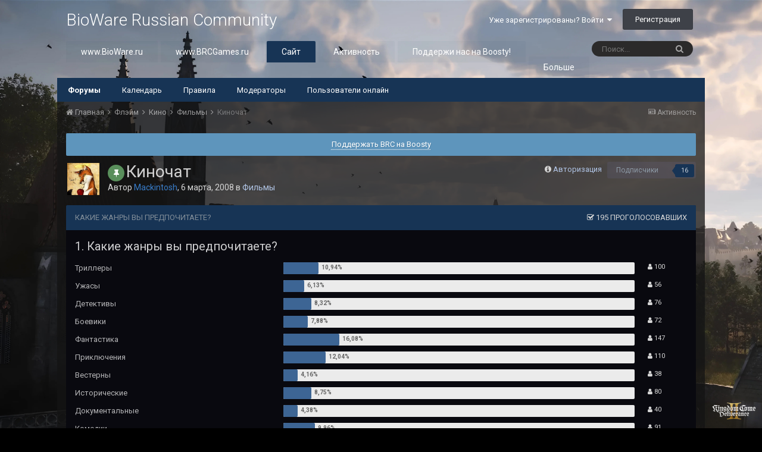

--- FILE ---
content_type: text/html;charset=UTF-8
request_url: https://forum.bioware.ru/topic/1575/?page=59&tab=comments
body_size: 34303
content:
<!DOCTYPE html>
<html lang="ru-RU" dir="ltr">
	<head>
		<title>Киночат - Страница 59 - Фильмы - BioWare Russian Community</title>
		
			<!-- Google Tag Manager -->
        <script>(function(w,d,s,l,i){w[l]=w[l]||[];w[l].push({'gtm.start':
new Date().getTime(),event:'gtm.js'});var f=d.getElementsByTagName(s)[0],
j=d.createElement(s),dl=l!='dataLayer'?'&l='+l:'';j.async=true;j.src=
'https://www.googletagmanager.com/gtm.js?id='+i+dl;f.parentNode.insertBefore(j,f);
})(window,document,'script','dataLayer','GTM-NCVLHKH');</script>
        <!-- End Google Tag Manager -->
		
		<!--[if lt IE 9]>
			<link rel="stylesheet" type="text/css" href="//brcforum.sitkocdn.ru/css_built_8/5e61784858ad3c11f00b5706d12afe52_ie8.css.3433ea0a72ba2c60ce496ba09df4ae24.css.gz">
		    <script src="//forum.bioware.ru/applications/core/interface/html5shiv/html5shiv.js"></script>
		<![endif]-->
		
<meta charset="utf-8">

	<meta name="viewport" content="width=device-width, initial-scale=1">


	
	


	<meta name="twitter:card" content="summary" />


	
		<meta name="twitter:site" content="@biowareru" />
	


	
		
			
				<meta property="og:title" content="Киночат">
			
		
	

	
		
			
				<meta property="og:type" content="object">
			
		
	

	
		
			
				<meta property="og:url" content="https://forum.bioware.ru/topic/1575/">
			
		
	

	
		
			
				<meta property="og:updated_time" content="2025-12-08T19:31:27Z">
			
		
	

	
		
			
				<meta property="og:site_name" content="BioWare Russian Community">
			
		
	

	
		
			
				<meta property="og:locale" content="ru_RU">
			
		
	


	
		<link rel="first" href="https://forum.bioware.ru/topic/1575/" />
	

	
		<link rel="prev" href="https://forum.bioware.ru/topic/1575/?page=58" />
	

	
		<link rel="next" href="https://forum.bioware.ru/topic/1575/?page=60" />
	

	
		<link rel="last" href="https://forum.bioware.ru/topic/1575/?page=117" />
	

	
		<link rel="canonical" href="https://forum.bioware.ru/topic/1575/?page=59" />
	




<link rel="manifest" href="https://forum.bioware.ru/manifest.webmanifest/">
<meta name="msapplication-config" content="https://forum.bioware.ru/browserconfig.xml/">
<meta name="msapplication-starturl" content="/">
<meta name="application-name" content="BioWare Russian Community">
<meta name="apple-mobile-web-app-title" content="BioWare Russian Community">

	<meta name="theme-color" content="#000000">






		


	
		<link href="https://fonts.googleapis.com/css?family=Roboto:300,300i,400,400i,700,700i" rel="stylesheet" referrerpolicy="origin">
	



	<link rel="stylesheet" href="//brcforum.sitkocdn.ru/css_built_8/341e4a57816af3ba440d891ca87450ff_framework.css.092ac3273d5d6b9b39f7473e8f4927b4.css.gz?v=3fbec199cb" media="all">

	<link rel="stylesheet" href="//brcforum.sitkocdn.ru/css_built_8/05e81b71abe4f22d6eb8d1a929494829_responsive.css.aab80c5bc2bbf1dd5d12cc9945b8fa9c.css.gz?v=3fbec199cb" media="all">

	<link rel="stylesheet" href="//brcforum.sitkocdn.ru/css_built_8/20446cf2d164adcc029377cb04d43d17_flags.css.b8774db6e25d0e150d44ce2a90625285.css.gz?v=3fbec199cb" media="all">

	<link rel="stylesheet" href="//brcforum.sitkocdn.ru/css_built_8/90eb5adf50a8c640f633d47fd7eb1778_core.css.2bd8b0d49a411753661e90a3066a5cfd.css.gz?v=3fbec199cb" media="all">

	<link rel="stylesheet" href="//brcforum.sitkocdn.ru/css_built_8/5a0da001ccc2200dc5625c3f3934497d_core_responsive.css.d1e279384d47fe7ac8ef7748508dabf3.css.gz?v=3fbec199cb" media="all">

	<link rel="stylesheet" href="//brcforum.sitkocdn.ru/css_built_8/62e269ced0fdab7e30e026f1d30ae516_forums.css.a7599282656b5e51ebfe54cab5b74193.css.gz?v=3fbec199cb" media="all">

	<link rel="stylesheet" href="//brcforum.sitkocdn.ru/css_built_8/76e62c573090645fb99a15a363d8620e_forums_responsive.css.5b895b8177665101fafbe8fb0dcd5f0b.css.gz?v=3fbec199cb" media="all">

	<link rel="stylesheet" href="//brcforum.sitkocdn.ru/css_built_8/046e14a7d0a24afbe332ca4f2f603d81_awards.css.757bb67e9ea29257b3f48d9d3962ce14.css.gz?v=3fbec199cb" media="all">




<link rel="stylesheet" href="//brcforum.sitkocdn.ru/css_built_8/258adbb6e4f3e83cd3b355f84e3fa002_custom.css.7864fb064341bb7625feed8a5b35de73.css.gz?v=3fbec199cb" media="all">



		
		

	</head>
	<body class='ipsApp ipsApp_front bg-5 ipsJS_none ipsClearfix' data-controller='core.front.core.app' data-message="" data-pageApp='forums' data-pageLocation='front' data-pageModule='forums' data-pageController='topic' data-pageID='1575'>
      <div class="bodyBg"><div class='bgcover bg-5'></div></div>
		<a href='#elContent' class='ipsHide' title='Перейти к основному содержанию на этой странице' accesskey='m'>Перейти к содержанию</a>
		<div id='ipsLayout_header' class='ipsClearfix'>
			





			
<ul id='elMobileNav' class='ipsList_inline ipsResponsive_hideDesktop ipsResponsive_block' data-controller='core.front.core.mobileNav'>
	
		
			
			
				
				
			
				
				
			
				
					<li id='elMobileBreadcrumb'>
						<a href='https://forum.bioware.ru/forum/198/'>
							<span>Фильмы</span>
						</a>
					</li>
				
				
			
				
				
			
		
	
	
	
	<li >
		<a data-action="defaultStream" class='ipsType_light'  href='https://forum.bioware.ru/discover/'><i class='icon-newspaper'></i></a>
	</li>

	

	
		<li class='ipsJS_show'>
			<a href='https://forum.bioware.ru/search/'><i class='fa fa-search'></i></a>
		</li>
	
	<li data-ipsDrawer data-ipsDrawer-drawerElem='#elMobileDrawer'>
		<a href='#'>
			
			
				
			
			
			
			<i class='fa fa-navicon'></i>
		</a>
	</li>
</ul>
			<header>
				<div class='ipsLayout_container'>
					

<a href='https://forum.bioware.ru/' id='elSiteTitle' accesskey='1'>BioWare Russian Community</a>

					

	<ul id='elUserNav' class='ipsList_inline cSignedOut ipsClearfix ipsResponsive_hidePhone ipsResponsive_block'>
		
		<li id='elSignInLink'>
			<a href='https://forum.bioware.ru/login/' data-ipsMenu-closeOnClick="false" data-ipsMenu id='elUserSignIn'>
				Уже зарегистрированы? Войти &nbsp;<i class='fa fa-caret-down'></i>
			</a>
			
<div id='elUserSignIn_menu' class='ipsMenu ipsMenu_auto ipsHide'>
	<form accept-charset='utf-8' method='post' action='https://forum.bioware.ru/login/' data-controller="core.global.core.login">
		<input type="hidden" name="csrfKey" value="03d6cc6fe02ba9738a8bb2824dff49b3">
		<input type="hidden" name="ref" value="aHR0cHM6Ly9mb3J1bS5iaW93YXJlLnJ1L3RvcGljLzE1NzUvP3BhZ2U9NTkmdGFiPWNvbW1lbnRz">
		<div data-role="loginForm">
			
			
			
				<div class='ipsColumns ipsColumns_noSpacing'>
					<div class='ipsColumn ipsColumn_wide' id='elUserSignIn_internal'>
						
<div class="ipsPad ipsForm ipsForm_vertical">
	<h4 class="ipsType_sectionHead">Войти</h4>
	<br><br>
	<ul class='ipsList_reset'>
		<li class="ipsFieldRow ipsFieldRow_noLabel ipsFieldRow_fullWidth">
			
			
				<input type="text" placeholder="Отображаемое имя или  email адрес" name="auth" autocomplete="email">
			
		</li>
		<li class="ipsFieldRow ipsFieldRow_noLabel ipsFieldRow_fullWidth">
			<input type="password" placeholder="Пароль" name="password" autocomplete="current-password">
		</li>
		<li class="ipsFieldRow ipsFieldRow_checkbox ipsClearfix">
			<span class="ipsCustomInput">
				<input type="checkbox" name="remember_me" id="remember_me_checkbox" value="1" checked aria-checked="true">
				<span></span>
			</span>
			<div class="ipsFieldRow_content">
				<label class="ipsFieldRow_label" for="remember_me_checkbox">Запомнить</label>
				<span class="ipsFieldRow_desc">Не рекомендуется для компьютеров с общим доступом</span>
			</div>
		</li>
		
			<li class="ipsFieldRow ipsFieldRow_checkbox ipsClearfix">
				<span class="ipsCustomInput">
					<input type="checkbox" name="anonymous" id="anonymous_checkbox" value="1" aria-checked="false">
					<span></span>
				</span>
				<div class="ipsFieldRow_content">
					<label class="ipsFieldRow_label" for="anonymous_checkbox">Войти анонимно</label>
				</div>
			</li>
		
		<li class="ipsFieldRow ipsFieldRow_fullWidth">
			<br>
			<button type="submit" name="_processLogin" value="usernamepassword" class="ipsButton ipsButton_primary ipsButton_small" id="elSignIn_submit">Войти</button>
			
				<br>
				<p class="ipsType_right ipsType_small">
					
						<a href='https://forum.bioware.ru/lostpassword/' data-ipsDialog data-ipsDialog-title='Забыли пароль?'>
					
					Забыли пароль?</a>
				</p>
			
		</li>
	</ul>
</div>
					</div>
					<div class='ipsColumn ipsColumn_wide'>
						<div class='ipsPad' id='elUserSignIn_external'>
							<div class='ipsAreaBackground_light ipsPad_half'>
								
									<p class='ipsType_reset ipsType_small ipsType_center'><strong>Или войти с помощью одного из сервисов</strong></p>
								
								
									<div class='ipsPad_half ipsType_center'>
										

<button type="submit" name="_processLogin" value="2" class='ipsButton ipsButton_verySmall ipsButton_fullWidth ipsSocial ipsSocial_facebook' style="background-color: #3a579a">
	
		<span class='ipsSocial_icon'>
			
				<i class='fa fa-facebook-official'></i>
			
		</span>
		<span class='ipsSocial_text'>Войти с помощью Facebook</span>
	
</button>
									</div>
								
									<div class='ipsPad_half ipsType_center'>
										

<button type="submit" name="_processLogin" value="9" class='ipsButton ipsButton_verySmall ipsButton_fullWidth ipsSocial ipsSocial_twitter' style="background-color: #00abf0">
	
		<span class='ipsSocial_icon'>
			
				<i class='fa fa-twitter'></i>
			
		</span>
		<span class='ipsSocial_text'>Войти с помощью Twitter</span>
	
</button>
									</div>
								
									<div class='ipsPad_half ipsType_center'>
										

<button type="submit" name="_processLogin" value="3" class='ipsButton ipsButton_verySmall ipsButton_fullWidth ipsSocial ipsSocial_google' style="background-color: #4285F4">
	
		<span class='ipsSocial_icon'>
			
				<i class='fa fa-google'></i>
			
		</span>
		<span class='ipsSocial_text'>Войти с помощью Google</span>
	
</button>
									</div>
								
									<div class='ipsPad_half ipsType_center'>
										

<button type="submit" name="_processLogin" value="12" class='ipsButton ipsButton_verySmall ipsButton_fullWidth ipsSocial ipsSocial_vkcom' style="background-color: #4a76a8">
	
		<span class='ipsSocial_icon'>
			
				<i class='fa fa-vk'></i>
			
		</span>
		<span class='ipsSocial_text'>Войти с помощью VK.com</span>
	
</button>
									</div>
								
							</div>
						</div>
					</div>
				</div>
			
		</div>
	</form>
</div>
		</li>
		
			<li>
				
					<a href='https://forum.bioware.ru/register/' data-ipsDialog data-ipsDialog-size='narrow' data-ipsDialog-title='Регистрация' id='elRegisterButton' class='ipsButton ipsButton_normal ipsButton_primary'>Регистрация</a>
				
			</li>
		
	</ul>

				</div>
			</header>
			

	<nav data-controller='core.front.core.navBar' class=''>
		<div class='ipsNavBar_primary ipsLayout_container  ipsClearfix'>
			

	<div id="elSearchWrapper" class="ipsPos_right">
		<div id='elSearch' class='' data-controller='core.front.core.quickSearch'>
			<form accept-charset='utf-8' action='//forum.bioware.ru/search/?do=quicksearch' method='post'>
				<input type='search' id='elSearchField' placeholder='Поиск...' name='q' autocomplete='off'>
				<button class='cSearchSubmit' type="submit"><i class="fa fa-search"></i></button>
				<div id="elSearchExpanded">
					<div class="ipsMenu_title">
						Искать в
					</div>
					<ul class="ipsSideMenu_list ipsSideMenu_withRadios ipsSideMenu_small ipsType_normal" data-ipsSideMenu data-ipsSideMenu-type="radio" data-ipsSideMenu-responsive="false" data-role="searchContexts">
						<li>
							<span class='ipsSideMenu_item ipsSideMenu_itemActive' data-ipsMenuValue='all'>
								<input type="radio" name="type" value="all" checked id="elQuickSearchRadio_type_all">
								<label for='elQuickSearchRadio_type_all' id='elQuickSearchRadio_type_all_label'>Везде</label>
							</span>
						</li>
						
						
							<li>
								<span class='ipsSideMenu_item' data-ipsMenuValue='forums_topic'>
									<input type="radio" name="type" value="forums_topic" id="elQuickSearchRadio_type_forums_topic">
									<label for='elQuickSearchRadio_type_forums_topic' id='elQuickSearchRadio_type_forums_topic_label'>Темы</label>
								</span>
							</li>
						
						
							
								<li>
									<span class='ipsSideMenu_item' data-ipsMenuValue='contextual_{&quot;type&quot;:&quot;forums_topic&quot;,&quot;nodes&quot;:198}'>
										<input type="radio" name="type" value='contextual_{&quot;type&quot;:&quot;forums_topic&quot;,&quot;nodes&quot;:198}' id='elQuickSearchRadio_type_contextual_26e1262dba6fae0d91bff221ae417c12'>
										<label for='elQuickSearchRadio_type_contextual_26e1262dba6fae0d91bff221ae417c12' id='elQuickSearchRadio_type_contextual_26e1262dba6fae0d91bff221ae417c12_label'>Этот форум</label>
									</span>
								</li>
							
								<li>
									<span class='ipsSideMenu_item' data-ipsMenuValue='contextual_{&quot;type&quot;:&quot;forums_topic&quot;,&quot;item&quot;:1575}'>
										<input type="radio" name="type" value='contextual_{&quot;type&quot;:&quot;forums_topic&quot;,&quot;item&quot;:1575}' id='elQuickSearchRadio_type_contextual_c62a934af015ab4c3b289c08de312fc3'>
										<label for='elQuickSearchRadio_type_contextual_c62a934af015ab4c3b289c08de312fc3' id='elQuickSearchRadio_type_contextual_c62a934af015ab4c3b289c08de312fc3_label'>Эта тема</label>
									</span>
								</li>
							
						
						<li data-role="showMoreSearchContexts">
							<span class='ipsSideMenu_item' data-action="showMoreSearchContexts" data-exclude="forums_topic">
								Ещё...
							</span>
						</li>
					</ul>
					<div class="ipsMenu_title">
						Поиск контента, содержащего...
					</div>
					<ul class='ipsSideMenu_list ipsSideMenu_withRadios ipsSideMenu_small ipsType_normal' role="radiogroup" data-ipsSideMenu data-ipsSideMenu-type="radio" data-ipsSideMenu-responsive="false" data-filterType='andOr'>
						
							<li>
								<span class='ipsSideMenu_item ipsSideMenu_itemActive' data-ipsMenuValue='or'>
									<input type="radio" name="search_and_or" value="or" checked id="elRadio_andOr_or">
									<label for='elRadio_andOr_or' id='elField_andOr_label_or'><em>Любое</em> слово запроса</label>
								</span>
							</li>
						
							<li>
								<span class='ipsSideMenu_item ' data-ipsMenuValue='and'>
									<input type="radio" name="search_and_or" value="and"  id="elRadio_andOr_and">
									<label for='elRadio_andOr_and' id='elField_andOr_label_and'><em>Все</em> слова запроса</label>
								</span>
							</li>
						
					</ul>
					<div class="ipsMenu_title">
						Поиск результатов в...
					</div>
					<ul class='ipsSideMenu_list ipsSideMenu_withRadios ipsSideMenu_small ipsType_normal' role="radiogroup" data-ipsSideMenu data-ipsSideMenu-type="radio" data-ipsSideMenu-responsive="false" data-filterType='searchIn'>
						<li>
							<span class='ipsSideMenu_item ipsSideMenu_itemActive' data-ipsMenuValue='all'>
								<input type="radio" name="search_in" value="all" checked id="elRadio_searchIn_and">
								<label for='elRadio_searchIn_and' id='elField_searchIn_label_all'>Заголовки и содержание контента</label>
							</span>
						</li>
						<li>
							<span class='ipsSideMenu_item' data-ipsMenuValue='titles'>
								<input type="radio" name="search_in" value="titles" id="elRadio_searchIn_titles">
								<label for='elRadio_searchIn_titles' id='elField_searchIn_label_titles'>Только заголовки контента</label>
							</span>
						</li>
					</ul>
				</div>
			</form>
		</div>
	</div>

			<ul data-role="primaryNavBar" class='ipsResponsive_showDesktop ipsResponsive_block'>
				


	
		
		
		<li  id='elNavSecondary_13' data-role="navBarItem" data-navApp="core" data-navExt="CustomItem">
			
			
				<a href="https://www.bioware.ru"  data-navItem-id="13" >
					www.BioWare.ru
				</a>
			
			
		</li>
	
	

	
		
		
		<li  id='elNavSecondary_21' data-role="navBarItem" data-navApp="core" data-navExt="CustomItem">
			
			
				<a href="http://www.brcgames.ru"  data-navItem-id="21" >
					www.BRCGames.ru
				</a>
			
			
		</li>
	
	

	
		
		
			
		
		<li class='ipsNavBar_active' data-active id='elNavSecondary_1' data-role="navBarItem" data-navApp="core" data-navExt="CustomItem">
			
			
				<a href="https://forum.bioware.ru"  data-navItem-id="1" data-navDefault>
					Сайт
				</a>
			
			
				<ul class='ipsNavBar_secondary ' data-role='secondaryNavBar'>
					


	
		
		
			
		
		<li class='ipsNavBar_active' data-active id='elNavSecondary_8' data-role="navBarItem" data-navApp="forums" data-navExt="Forums">
			
			
				<a href="https://forum.bioware.ru"  data-navItem-id="8" data-navDefault>
					Форумы
				</a>
			
			
		</li>
	
	

	
		
		
		<li  id='elNavSecondary_9' data-role="navBarItem" data-navApp="calendar" data-navExt="Calendar">
			
			
				<a href="https://forum.bioware.ru/calendar/"  data-navItem-id="9" >
					Календарь
				</a>
			
			
		</li>
	
	

	
		
		
		<li  id='elNavSecondary_10' data-role="navBarItem" data-navApp="core" data-navExt="Guidelines">
			
			
				<a href="https://forum.bioware.ru/guidelines/"  data-navItem-id="10" >
					Правила
				</a>
			
			
		</li>
	
	

	
		
		
		<li  id='elNavSecondary_11' data-role="navBarItem" data-navApp="core" data-navExt="StaffDirectory">
			
			
				<a href="https://forum.bioware.ru/staff/"  data-navItem-id="11" >
					Модераторы
				</a>
			
			
		</li>
	
	

	
		
		
		<li  id='elNavSecondary_12' data-role="navBarItem" data-navApp="core" data-navExt="OnlineUsers">
			
			
				<a href="https://forum.bioware.ru/online/"  data-navItem-id="12" >
					Пользователи онлайн
				</a>
			
			
		</li>
	
	

					<li class='ipsHide' id='elNavigationMore_1' data-role='navMore'>
						<a href='#' data-ipsMenu data-ipsMenu-appendTo='#elNavigationMore_1' id='elNavigationMore_1_dropdown'>Больше <i class='fa fa-caret-down'></i></a>
						<ul class='ipsHide ipsMenu ipsMenu_auto' id='elNavigationMore_1_dropdown_menu' data-role='moreDropdown'></ul>
					</li>
				</ul>
			
		</li>
	
	

	
		
		
		<li  id='elNavSecondary_2' data-role="navBarItem" data-navApp="core" data-navExt="CustomItem">
			
			
				<a href="https://forum.bioware.ru/discover/"  data-navItem-id="2" >
					Активность
				</a>
			
			
				<ul class='ipsNavBar_secondary ipsHide' data-role='secondaryNavBar'>
					


	
		
		
		<li  id='elNavSecondary_3' data-role="navBarItem" data-navApp="core" data-navExt="AllActivity">
			
			
				<a href="https://forum.bioware.ru/discover/"  data-navItem-id="3" >
					Активность
				</a>
			
			
		</li>
	
	

	
		
		
		<li  id='elNavSecondary_4' data-role="navBarItem" data-navApp="core" data-navExt="YourActivityStreams">
			
			
				<a href="#"  data-navItem-id="4" >
					Ленты моей активности
				</a>
			
			
		</li>
	
	

	
		
		
		<li  id='elNavSecondary_5' data-role="navBarItem" data-navApp="core" data-navExt="YourActivityStreamsItem">
			
			
				<a href="https://forum.bioware.ru/discover/unread/"  data-navItem-id="5" >
					Непрочитанный контент
				</a>
			
			
		</li>
	
	

	
		
		
		<li  id='elNavSecondary_6' data-role="navBarItem" data-navApp="core" data-navExt="YourActivityStreamsItem">
			
			
				<a href="https://forum.bioware.ru/discover/content-started/"  data-navItem-id="6" >
					Созданный мной контент
				</a>
			
			
		</li>
	
	

	
		
		
		<li  id='elNavSecondary_7' data-role="navBarItem" data-navApp="core" data-navExt="Search">
			
			
				<a href="https://forum.bioware.ru/search/"  data-navItem-id="7" >
					Поиск
				</a>
			
			
		</li>
	
	

					<li class='ipsHide' id='elNavigationMore_2' data-role='navMore'>
						<a href='#' data-ipsMenu data-ipsMenu-appendTo='#elNavigationMore_2' id='elNavigationMore_2_dropdown'>Больше <i class='fa fa-caret-down'></i></a>
						<ul class='ipsHide ipsMenu ipsMenu_auto' id='elNavigationMore_2_dropdown_menu' data-role='moreDropdown'></ul>
					</li>
				</ul>
			
		</li>
	
	

	
		
		
		<li  id='elNavSecondary_22' data-role="navBarItem" data-navApp="core" data-navExt="CustomItem">
			
			
				<a href="https://boosty.to/biowareru"  data-navItem-id="22" >
					Поддержи нас на Boosty!
				</a>
			
			
		</li>
	
	

	
		
		
		<li  id='elNavSecondary_17' data-role="navBarItem" data-navApp="core" data-navExt="CustomItem">
			
			
				<a href="https://www.facebook.com/biowareru/" target='_blank' rel="noopener" data-navItem-id="17" >
					BRC в Facebook
				</a>
			
			
		</li>
	
	

	
		
		
		<li  id='elNavSecondary_15' data-role="navBarItem" data-navApp="core" data-navExt="Leaderboard">
			
			
				<a href="https://forum.bioware.ru/leaderboard/"  data-navItem-id="15" >
					Лидеры
				</a>
			
			
		</li>
	
	

	
		
		
		<li  id='elNavSecondary_16' data-role="navBarItem" data-navApp="awards" data-navExt="Awards">
			
			
				<a href="https://forum.bioware.ru/awards/"  data-navItem-id="16" >
					Awards
				</a>
			
			
		</li>
	
	

	
	

	
	

				<li class='ipsHide' id='elNavigationMore' data-role='navMore'>
					<a href='#' data-ipsMenu data-ipsMenu-appendTo='#elNavigationMore' id='elNavigationMore_dropdown'>Больше</a>
					<ul class='ipsNavBar_secondary ipsHide' data-role='secondaryNavBar'>
						<li class='ipsHide' id='elNavigationMore_more' data-role='navMore'>
							<a href='#' data-ipsMenu data-ipsMenu-appendTo='#elNavigationMore_more' id='elNavigationMore_more_dropdown'>Больше <i class='fa fa-caret-down'></i></a>
							<ul class='ipsHide ipsMenu ipsMenu_auto' id='elNavigationMore_more_dropdown_menu' data-role='moreDropdown'></ul>
						</li>
					</ul>
				</li>
			</ul>
		</div>
	</nav>

		</div>
		<main id='ipsLayout_body' class='ipsLayout_container'>
			<div id='ipsLayout_contentArea'>
				<div id='ipsLayout_contentWrapper'>
					
<nav class='ipsBreadcrumb ipsBreadcrumb_top ipsFaded_withHover'>
	

	<ul class='ipsList_inline ipsPos_right'>
		
		<li >
			<a data-action="defaultStream" class='ipsType_light '  href='https://forum.bioware.ru/discover/'><i class='icon-newspaper'></i> <span>Активность</span></a>
		</li>
		
	</ul>

	<ul data-role="breadcrumbList">
		<li>
			<a title="Главная" href='https://forum.bioware.ru/'>
				<span><i class='fa fa-home'></i> Главная <i class='fa fa-angle-right'></i></span>
			</a>
		</li>
		
		
			<li>
				
					<a href='https://forum.bioware.ru/forum/15/'>
						<span>Флэйм <i class='fa fa-angle-right'></i></span>
					</a>
				
			</li>
		
			<li>
				
					<a href='https://forum.bioware.ru/forum/20/'>
						<span>Кино <i class='fa fa-angle-right'></i></span>
					</a>
				
			</li>
		
			<li>
				
					<a href='https://forum.bioware.ru/forum/198/'>
						<span>Фильмы <i class='fa fa-angle-right'></i></span>
					</a>
				
			</li>
		
			<li>
				
					Киночат
				
			</li>
		
	</ul>
</nav>
					
					<div id='ipsLayout_mainArea'>
						<a id='elContent'></a>
						
						
						
						

	


	<div class='cAnnouncementsContent'>
		
		<div class='cAnnouncementContentTop ipsMessage ipsMessage_information ipsType_center'>
            
            <a href='https://boosty.to/biowareru' target="_blank" rel='noopener'>Поддержать BRC на Boosty</a>
            
		</div>
		
	</div>



						






<div class="ipsPageHeader ipsClearfix">
	
		<div class='ipsPos_right ipsResponsive_noFloat ipsResponsive_hidePhone'>
			

<div data-followApp='forums' data-followArea='topic' data-followID='1575' data-controller='core.front.core.followButton'>
	
		<span class='ipsType_light ipsType_blendLinks ipsResponsive_hidePhone ipsResponsive_inline'><i class='fa fa-info-circle'></i> <a href='https://forum.bioware.ru/login/' title='Перейти на страницу авторизации'>Авторизация</a>&nbsp;&nbsp;</span>
	
	

	<div class="ipsFollow ipsPos_middle ipsButton ipsButton_link ipsButton_verySmall " data-role="followButton">
		
			<a href='https://forum.bioware.ru/index.php?app=core&amp;module=system&amp;controller=notifications&amp;do=followers&amp;follow_app=forums&amp;follow_area=topic&amp;follow_id=1575' title='Посмотреть подписчиков' class='ipsType_blendLinks ipsType_noUnderline' data-ipsTooltip data-ipsDialog data-ipsDialog-size='narrow' data-ipsDialog-title='Кто подписан на это'>Подписчики</a>
			<a class='ipsCommentCount' href='https://forum.bioware.ru/index.php?app=core&amp;module=system&amp;controller=notifications&amp;do=followers&amp;follow_app=forums&amp;follow_area=topic&amp;follow_id=1575' title='Посмотреть подписчиков' data-ipsTooltip data-ipsDialog data-ipsDialog-size='narrow' data-ipsDialog-title='Кто подписан на это'>16</a>
		
	</div>

</div>
		</div>
		<div class='ipsPos_right ipsResponsive_noFloat ipsResponsive_hidePhone'>
			



		</div>
		
	
	<div class='ipsPhotoPanel ipsPhotoPanel_small ipsPhotoPanel_notPhone ipsClearfix'>
		


	<a href="https://forum.bioware.ru/profile/7066/" data-ipsHover data-ipsHover-target="https://forum.bioware.ru/profile/7066/?do=hovercard" class="ipsUserPhoto ipsUserPhoto_small" title="Перейти в профиль Mackintosh">
		<img src='//brcforum.sitkocdn.ru/monthly_2020_06/cbqrwi4h6u6c.thumb.jpg.612f9a27e950bc8b34c40c9a79acec8a.jpg' alt='Mackintosh'>
	</a>

		<div>
			<h1 class='ipsType_pageTitle ipsContained_container'>
				
					
					
						<span><span class="ipsBadge ipsBadge_icon ipsBadge_positive" data-ipsTooltip title='Закреплено'><i class='fa fa-thumb-tack'></i></span></span>
					
					
				

				
				
					<span class='ipsType_break ipsContained'>
						<span>Киночат</span>
					</span>
				
			</h1>
			
			<p class='ipsType_reset ipsType_blendLinks '>
				<span class='ipsType_normal'>
				
					Автор 


<a href="https://forum.bioware.ru/profile/7066/" data-ipshover data-ipshover-target="https://forum.bioware.ru/profile/7066/?do=hovercard&amp;referrer=https%253A%252F%252Fforum.bioware.ru%252Ftopic%252F1575%252F%253Fpage%253D59%2526tab%253Dcomments" title="Перейти в профиль Mackintosh" class="ipsType_break"><span style='color: #387cc9;'>Mackintosh</span></a>,  <span class='ipsType_light'><time datetime='2008-03-06T13:18:54Z' title='06.03.2008 13:18 ' data-short='17 г'>6 марта, 2008</time> в <a href="https://forum.bioware.ru/forum/198/">Фильмы</a></span>
				
				</span>
				<br>
			</p>
			
		</div>
	</div>
</div>








<div class='ipsClearfix'>
	
	
	<ul class="ipsToolList ipsToolList_horizontal ipsClearfix ipsSpacer_both ipsResponsive_hidePhone">
		
		
		
	</ul>
</div>



<section class='ipsBox' data-controller='core.front.core.poll'>

	
		<h2 class='ipsType_sectionTitle ipsType_reset'>
			<span class='ipsType_break ipsContained'>
				Какие жанры вы предпочитаете?&nbsp;&nbsp;
				<p class='ipsType_reset ipsPos_right ipsResponsive_hidePhone ipsType_light'><i class='fa fa-check-square-o'></i> 195 проголосовавших</p>
			</span>
		</h2>
		<div class='ipsPad ipsClearfix' data-role='pollContents'>
			

			<ol class='ipsList_reset cPollList'>
				
				
					
					<li>
						<h3 class='ipsType_sectionHead'><span class='ipsType_break ipsContained'>1. Какие жанры вы предпочитаете?</span></h3>
						<ul class='ipsList_reset cPollList_choices'>
							
								<li class='ipsGrid ipsGrid_collapsePhone'>
									<div class='ipsGrid_span4 ipsType_richText ipsType_break'>
										Триллеры
									</div>
									<div class='ipsGrid_span7'>
										<span class='cPollVoteBar'>
											<span style='width: 10%' data-votes='10,94%' ></span>
										</span>
									</div>
									<div class='ipsGrid_span1 ipsType_small'>
										
											<a href='https://forum.bioware.ru/index.php?app=core&amp;module=system&amp;controller=poll&amp;do=voters&amp;id=1824&amp;question=1&amp;option=1' title='Просмотр проголосовавших' class='ipsType_blendLinks' data-ipsTooltip data-ipsDialog data-ipsDialog-size="narrow" data-ipsDialog-title="Триллеры">
										
											<i class='fa fa-user'></i> 100
										
											</a>
										
									</div>
								</li>
							
								<li class='ipsGrid ipsGrid_collapsePhone'>
									<div class='ipsGrid_span4 ipsType_richText ipsType_break'>
										Ужасы
									</div>
									<div class='ipsGrid_span7'>
										<span class='cPollVoteBar'>
											<span style='width: 6%' data-votes='6,13%' ></span>
										</span>
									</div>
									<div class='ipsGrid_span1 ipsType_small'>
										
											<a href='https://forum.bioware.ru/index.php?app=core&amp;module=system&amp;controller=poll&amp;do=voters&amp;id=1824&amp;question=1&amp;option=2' title='Просмотр проголосовавших' class='ipsType_blendLinks' data-ipsTooltip data-ipsDialog data-ipsDialog-size="narrow" data-ipsDialog-title="Ужасы">
										
											<i class='fa fa-user'></i> 56
										
											</a>
										
									</div>
								</li>
							
								<li class='ipsGrid ipsGrid_collapsePhone'>
									<div class='ipsGrid_span4 ipsType_richText ipsType_break'>
										Детективы
									</div>
									<div class='ipsGrid_span7'>
										<span class='cPollVoteBar'>
											<span style='width: 8%' data-votes='8,32%' ></span>
										</span>
									</div>
									<div class='ipsGrid_span1 ipsType_small'>
										
											<a href='https://forum.bioware.ru/index.php?app=core&amp;module=system&amp;controller=poll&amp;do=voters&amp;id=1824&amp;question=1&amp;option=3' title='Просмотр проголосовавших' class='ipsType_blendLinks' data-ipsTooltip data-ipsDialog data-ipsDialog-size="narrow" data-ipsDialog-title="Детективы">
										
											<i class='fa fa-user'></i> 76
										
											</a>
										
									</div>
								</li>
							
								<li class='ipsGrid ipsGrid_collapsePhone'>
									<div class='ipsGrid_span4 ipsType_richText ipsType_break'>
										Боевики
									</div>
									<div class='ipsGrid_span7'>
										<span class='cPollVoteBar'>
											<span style='width: 7%' data-votes='7,88%' ></span>
										</span>
									</div>
									<div class='ipsGrid_span1 ipsType_small'>
										
											<a href='https://forum.bioware.ru/index.php?app=core&amp;module=system&amp;controller=poll&amp;do=voters&amp;id=1824&amp;question=1&amp;option=4' title='Просмотр проголосовавших' class='ipsType_blendLinks' data-ipsTooltip data-ipsDialog data-ipsDialog-size="narrow" data-ipsDialog-title="Боевики">
										
											<i class='fa fa-user'></i> 72
										
											</a>
										
									</div>
								</li>
							
								<li class='ipsGrid ipsGrid_collapsePhone'>
									<div class='ipsGrid_span4 ipsType_richText ipsType_break'>
										Фантастика
									</div>
									<div class='ipsGrid_span7'>
										<span class='cPollVoteBar'>
											<span style='width: 16%' data-votes='16,08%' ></span>
										</span>
									</div>
									<div class='ipsGrid_span1 ipsType_small'>
										
											<a href='https://forum.bioware.ru/index.php?app=core&amp;module=system&amp;controller=poll&amp;do=voters&amp;id=1824&amp;question=1&amp;option=5' title='Просмотр проголосовавших' class='ipsType_blendLinks' data-ipsTooltip data-ipsDialog data-ipsDialog-size="narrow" data-ipsDialog-title="Фантастика">
										
											<i class='fa fa-user'></i> 147
										
											</a>
										
									</div>
								</li>
							
								<li class='ipsGrid ipsGrid_collapsePhone'>
									<div class='ipsGrid_span4 ipsType_richText ipsType_break'>
										Приключения
									</div>
									<div class='ipsGrid_span7'>
										<span class='cPollVoteBar'>
											<span style='width: 12%' data-votes='12,04%' ></span>
										</span>
									</div>
									<div class='ipsGrid_span1 ipsType_small'>
										
											<a href='https://forum.bioware.ru/index.php?app=core&amp;module=system&amp;controller=poll&amp;do=voters&amp;id=1824&amp;question=1&amp;option=6' title='Просмотр проголосовавших' class='ipsType_blendLinks' data-ipsTooltip data-ipsDialog data-ipsDialog-size="narrow" data-ipsDialog-title="Приключения">
										
											<i class='fa fa-user'></i> 110
										
											</a>
										
									</div>
								</li>
							
								<li class='ipsGrid ipsGrid_collapsePhone'>
									<div class='ipsGrid_span4 ipsType_richText ipsType_break'>
										Вестерны
									</div>
									<div class='ipsGrid_span7'>
										<span class='cPollVoteBar'>
											<span style='width: 4%' data-votes='4,16%' ></span>
										</span>
									</div>
									<div class='ipsGrid_span1 ipsType_small'>
										
											<a href='https://forum.bioware.ru/index.php?app=core&amp;module=system&amp;controller=poll&amp;do=voters&amp;id=1824&amp;question=1&amp;option=7' title='Просмотр проголосовавших' class='ipsType_blendLinks' data-ipsTooltip data-ipsDialog data-ipsDialog-size="narrow" data-ipsDialog-title="Вестерны">
										
											<i class='fa fa-user'></i> 38
										
											</a>
										
									</div>
								</li>
							
								<li class='ipsGrid ipsGrid_collapsePhone'>
									<div class='ipsGrid_span4 ipsType_richText ipsType_break'>
										Исторические
									</div>
									<div class='ipsGrid_span7'>
										<span class='cPollVoteBar'>
											<span style='width: 8%' data-votes='8,75%' ></span>
										</span>
									</div>
									<div class='ipsGrid_span1 ipsType_small'>
										
											<a href='https://forum.bioware.ru/index.php?app=core&amp;module=system&amp;controller=poll&amp;do=voters&amp;id=1824&amp;question=1&amp;option=8' title='Просмотр проголосовавших' class='ipsType_blendLinks' data-ipsTooltip data-ipsDialog data-ipsDialog-size="narrow" data-ipsDialog-title="Исторические">
										
											<i class='fa fa-user'></i> 80
										
											</a>
										
									</div>
								</li>
							
								<li class='ipsGrid ipsGrid_collapsePhone'>
									<div class='ipsGrid_span4 ipsType_richText ipsType_break'>
										Документальные
									</div>
									<div class='ipsGrid_span7'>
										<span class='cPollVoteBar'>
											<span style='width: 4%' data-votes='4,38%' ></span>
										</span>
									</div>
									<div class='ipsGrid_span1 ipsType_small'>
										
											<a href='https://forum.bioware.ru/index.php?app=core&amp;module=system&amp;controller=poll&amp;do=voters&amp;id=1824&amp;question=1&amp;option=9' title='Просмотр проголосовавших' class='ipsType_blendLinks' data-ipsTooltip data-ipsDialog data-ipsDialog-size="narrow" data-ipsDialog-title="Документальные">
										
											<i class='fa fa-user'></i> 40
										
											</a>
										
									</div>
								</li>
							
								<li class='ipsGrid ipsGrid_collapsePhone'>
									<div class='ipsGrid_span4 ipsType_richText ipsType_break'>
										Комедии
									</div>
									<div class='ipsGrid_span7'>
										<span class='cPollVoteBar'>
											<span style='width: 9%' data-votes='9,96%' ></span>
										</span>
									</div>
									<div class='ipsGrid_span1 ipsType_small'>
										
											<a href='https://forum.bioware.ru/index.php?app=core&amp;module=system&amp;controller=poll&amp;do=voters&amp;id=1824&amp;question=1&amp;option=10' title='Просмотр проголосовавших' class='ipsType_blendLinks' data-ipsTooltip data-ipsDialog data-ipsDialog-size="narrow" data-ipsDialog-title="Комедии">
										
											<i class='fa fa-user'></i> 91
										
											</a>
										
									</div>
								</li>
							
								<li class='ipsGrid ipsGrid_collapsePhone'>
									<div class='ipsGrid_span4 ipsType_richText ipsType_break'>
										Драмы
									</div>
									<div class='ipsGrid_span7'>
										<span class='cPollVoteBar'>
											<span style='width: 8%' data-votes='8,86%' ></span>
										</span>
									</div>
									<div class='ipsGrid_span1 ipsType_small'>
										
											<a href='https://forum.bioware.ru/index.php?app=core&amp;module=system&amp;controller=poll&amp;do=voters&amp;id=1824&amp;question=1&amp;option=11' title='Просмотр проголосовавших' class='ipsType_blendLinks' data-ipsTooltip data-ipsDialog data-ipsDialog-size="narrow" data-ipsDialog-title="Драмы">
										
											<i class='fa fa-user'></i> 81
										
											</a>
										
									</div>
								</li>
							
								<li class='ipsGrid ipsGrid_collapsePhone'>
									<div class='ipsGrid_span4 ipsType_richText ipsType_break'>
										Мелодрамы
									</div>
									<div class='ipsGrid_span7'>
										<span class='cPollVoteBar'>
											<span style='width: 2%' data-votes='2,52%' ></span>
										</span>
									</div>
									<div class='ipsGrid_span1 ipsType_small'>
										
											<a href='https://forum.bioware.ru/index.php?app=core&amp;module=system&amp;controller=poll&amp;do=voters&amp;id=1824&amp;question=1&amp;option=12' title='Просмотр проголосовавших' class='ipsType_blendLinks' data-ipsTooltip data-ipsDialog data-ipsDialog-size="narrow" data-ipsDialog-title="Мелодрамы">
										
											<i class='fa fa-user'></i> 23
										
											</a>
										
									</div>
								</li>
							
						</ul>
					</li>
				
			</ol>
			
				<hr class='ipsHr'>
				<ul class='ipsToolList ipsToolList_horizontal ipsClearfix cPollButtons'>
					
					
						<li class='ipsPos_left'>
							Пожалуйста, <a href='https://forum.bioware.ru/login/'>войдите</a> или <a href='https://forum.bioware.ru/register/'>зарегистрируйтесь<a> для возможности голосования в этом опросе.
						</li>
					
					
					
			
		</div>
	

</section>

<br>

<div data-controller='core.front.core.commentFeed,forums.front.topic.view, core.front.core.ignoredComments' data-autoPoll data-baseURL='https://forum.bioware.ru/topic/1575/'  data-feedID='topic-1575' class='cTopic ipsClear ipsSpacer_top'>
	
			

				<div class="ipsClearfix ipsClear ipsSpacer_bottom">
					
					
						


	
	<ul class='ipsPagination' id='elPagination_3d40ba57517d8ca566c911b9f08323d4_1424907337' data-ipsPagination-seoPagination='false' data-pages='117' >
		
			
				<li class='ipsPagination_first'><a href='https://forum.bioware.ru/topic/1575/#comments' rel="first" data-page='1' data-ipsTooltip title='Первая страница'><i class='fa fa-angle-double-left'></i></a></li>
				<li class='ipsPagination_prev'><a href='https://forum.bioware.ru/topic/1575/?&amp;page=58#comments' rel="prev" data-page='58' data-ipsTooltip title='Предыдущая страница'>Назад</a></li>
				
					<li class='ipsPagination_page'><a href='https://forum.bioware.ru/topic/1575/?&amp;page=54#comments' data-page='54'>54</a></li>
				
					<li class='ipsPagination_page'><a href='https://forum.bioware.ru/topic/1575/?&amp;page=55#comments' data-page='55'>55</a></li>
				
					<li class='ipsPagination_page'><a href='https://forum.bioware.ru/topic/1575/?&amp;page=56#comments' data-page='56'>56</a></li>
				
					<li class='ipsPagination_page'><a href='https://forum.bioware.ru/topic/1575/?&amp;page=57#comments' data-page='57'>57</a></li>
				
					<li class='ipsPagination_page'><a href='https://forum.bioware.ru/topic/1575/?&amp;page=58#comments' data-page='58'>58</a></li>
				
			
			<li class='ipsPagination_page ipsPagination_active'><a href='https://forum.bioware.ru/topic/1575/?&amp;page=59#comments' data-page='59'>59</a></li>
			
				
					<li class='ipsPagination_page'><a href='https://forum.bioware.ru/topic/1575/?&amp;page=60#comments' data-page='60'>60</a></li>
				
					<li class='ipsPagination_page'><a href='https://forum.bioware.ru/topic/1575/?&amp;page=61#comments' data-page='61'>61</a></li>
				
					<li class='ipsPagination_page'><a href='https://forum.bioware.ru/topic/1575/?&amp;page=62#comments' data-page='62'>62</a></li>
				
					<li class='ipsPagination_page'><a href='https://forum.bioware.ru/topic/1575/?&amp;page=63#comments' data-page='63'>63</a></li>
				
					<li class='ipsPagination_page'><a href='https://forum.bioware.ru/topic/1575/?&amp;page=64#comments' data-page='64'>64</a></li>
				
				<li class='ipsPagination_next'><a href='https://forum.bioware.ru/topic/1575/?&amp;page=60#comments' rel="next" data-page='60' data-ipsTooltip title='Следующая страница'>Далее</a></li>
				<li class='ipsPagination_last'><a href='https://forum.bioware.ru/topic/1575/?&amp;page=117#comments' rel="last" data-page='117' data-ipsTooltip title='Последняя страница'><i class='fa fa-angle-double-right'></i></a></li>
			
			
				<li class='ipsPagination_pageJump'>
					<a href='#' data-ipsMenu data-ipsMenu-closeOnClick='false' data-ipsMenu-appendTo='#elPagination_3d40ba57517d8ca566c911b9f08323d4_1424907337' id='elPagination_3d40ba57517d8ca566c911b9f08323d4_1424907337_jump'>Страница 59 из 117 &nbsp;<i class='fa fa-caret-down'></i></a>
					<div class='ipsMenu ipsMenu_narrow ipsPad ipsHide' id='elPagination_3d40ba57517d8ca566c911b9f08323d4_1424907337_jump_menu'>
						<form accept-charset='utf-8' method='post' action='https://forum.bioware.ru/topic/1575/#comments' data-role="pageJump">
							<ul class='ipsForm ipsForm_horizontal'>
								<li class='ipsFieldRow'>
									<input type='number' min='1' max='117' placeholder='Номер страницы' class='ipsField_fullWidth' name='page'>
								</li>
								<li class='ipsFieldRow ipsFieldRow_fullWidth'>
									<input type='submit' class='ipsButton_fullWidth ipsButton ipsButton_verySmall ipsButton_primary' value='Поехали'>
								</li>
							</ul>
						</form>
					</div>
				</li>
			
		
	</ul>

					
				</div>
			
	

	

<div data-controller='core.front.core.recommendedComments' data-url='https://forum.bioware.ru/topic/1575/?recommended=comments' class='ipsAreaBackground ipsPad ipsBox ipsBox_transparent ipsSpacer_bottom ipsRecommendedComments ipsHide'>
	<div data-role="recommendedComments">
		<h2 class='ipsType_sectionHead ipsType_large'>Рекомендуемые сообщения</h2>
		
	</div>
</div>
	
	<div id="elPostFeed" data-role='commentFeed' data-controller='core.front.core.moderation' >
		<form action="https://forum.bioware.ru/topic/1575/?csrfKey=03d6cc6fe02ba9738a8bb2824dff49b3&amp;do=multimodComment" method="post" data-ipsPageAction data-role='moderationTools'>
			
			
				
					
					
					




<a id="comment-45545"></a>
<article  id="elComment_45545" class="cPost ipsBox  ipsComment  ipsComment_parent ipsClearfix ipsClear ipsColumns ipsColumns_noSpacing ipsColumns_collapsePhone   ">
	

	<div class="cAuthorPane cAuthorPane_mobile ipsResponsive_showPhone ipsResponsive_block">
		<h3 class="ipsType_sectionHead cAuthorPane_author ipsResponsive_showPhone ipsResponsive_inlineBlock ipsType_break ipsType_blendLinks ipsTruncate ipsTruncate_line">
			


<a href="https://forum.bioware.ru/profile/7066/" data-ipshover data-ipshover-target="https://forum.bioware.ru/profile/7066/?do=hovercard&amp;referrer=https%253A%252F%252Fforum.bioware.ru%252Ftopic%252F1575%252F%253Fpage%253D59%2526tab%253Dcomments" title="Перейти в профиль Mackintosh" class="ipsType_break"><span style='color: #387cc9;'>Mackintosh</span></a>
			<span class="ipsResponsive_showPhone ipsResponsive_inline">  

	
		<span title="Общая репутация пользователя" data-ipsTooltip class='ipsRepBadge ipsRepBadge_positive'>
	
			<i class='fa fa-plus-circle'></i> 4 351
	
		</span>
	
</span>
		</h3>
		<div class="cAuthorPane_photo">
			


	<a href="https://forum.bioware.ru/profile/7066/" data-ipsHover data-ipsHover-target="https://forum.bioware.ru/profile/7066/?do=hovercard" class="ipsUserPhoto ipsUserPhoto_large" title="Перейти в профиль Mackintosh">
		<img src='//brcforum.sitkocdn.ru/monthly_2020_06/cbqrwi4h6u6c.thumb.jpg.612f9a27e950bc8b34c40c9a79acec8a.jpg' alt='Mackintosh'>
	</a>

		</div>
	</div>
	<aside class="ipsComment_author cAuthorPane ipsColumn ipsColumn_medium ipsResponsive_hidePhone">
      <div class="cAuthorPane_photo">
				


	<a href="https://forum.bioware.ru/profile/7066/" data-ipsHover data-ipsHover-target="https://forum.bioware.ru/profile/7066/?do=hovercard" class="ipsUserPhoto ipsUserPhoto_large" title="Перейти в профиль Mackintosh">
		<img src='//brcforum.sitkocdn.ru/monthly_2020_06/cbqrwi4h6u6c.jpg.2929a6d21852277cdb23fdc4ab6a60b9.jpg' alt='Mackintosh'>
	</a>

			</div>
		<h3 class="ipsType_sectionHead cAuthorPane_author ipsType_blendLinks ipsType_break">
<strong>


<a href="https://forum.bioware.ru/profile/7066/" data-ipshover data-ipshover-target="https://forum.bioware.ru/profile/7066/?do=hovercard&amp;referrer=https%253A%252F%252Fforum.bioware.ru%252Ftopic%252F1575%252F%253Fpage%253D59%2526tab%253Dcomments" title="Перейти в профиль Mackintosh" class="ipsType_break"><span style='color: #387cc9;'>Mackintosh</span></a>
			</strong> <span class="ipsResponsive_showPhone ipsResponsive_inline">  

	
		<span title="Общая репутация пользователя" data-ipsTooltip class='ipsRepBadge ipsRepBadge_positive'>
	
			<i class='fa fa-plus-circle'></i> 4 351
	
		</span>
	
</span>
</h3>

		<ul class="cAuthorPane_info ipsList_reset">
			
				<li class="ipsType_break">Professor Gryphomarn</li>
			

			
				<li><img src="//brcforum.sitkocdn.ru/public/team_icons/icon_st.png" alt="" class="cAuthorGroupIcon"></li>
			
			
				<li>

	
		<span title="Общая репутация пользователя" data-ipsTooltip class='ipsRepBadge ipsRepBadge_positive'>
	
			<i class='fa fa-plus-circle'></i> 4 351
	
		</span>
	
</li>
				<li class="ipsType_light">5 637 сообщений</li>
				
			
		
</ul>
	</aside>
	<div class="ipsColumn ipsColumn_fluid">
		

<div id="comment-45545_wrap" data-controller="core.front.core.comment" data-commentapp="forums" data-commenttype="forums" data-commentid="45545" data-quotedata="{&quot;userid&quot;:7066,&quot;username&quot;:&quot;Mackintosh&quot;,&quot;timestamp&quot;:1204809534,&quot;contentapp&quot;:&quot;forums&quot;,&quot;contenttype&quot;:&quot;forums&quot;,&quot;contentid&quot;:1575,&quot;contentclass&quot;:&quot;forums_Topic&quot;,&quot;contentcommentid&quot;:45545}" class="ipsComment_content ipsType_medium  ipsFaded_withHover">
	

	<div class="ipsComment_meta ipsType_light">
		<div class="ipsPos_right ipsType_light ipsType_reset ipsFaded ipsFaded_more ipsType_blendLinks">
			<ul class="ipsList_inline ipsComment_tools">
				
				
				
					<li><a class="ipsType_blendLinks" href="https://forum.bioware.ru/topic/1575/" data-ipstooltip title="Поделиться сообщением" data-ipsmenu data-ipsmenu-closeonclick="false" id="elSharePost_45545" data-role="shareComment"><i class="fa fa-share-alt"></i></a></li>
				
				
			</ul>
		</div>

		<div class="ipsType_reset">
			<a href="https://forum.bioware.ru/topic/1575/?do=findComment&amp;comment=45545" class="ipsType_blendLinks"><time datetime='2008-03-06T13:18:54Z' title='06.03.2008 13:18 ' data-short='17 г'>6 марта, 2008</time></a>
			<span class="ipsResponsive_hidePhone">
				
					(изменено)
				
				
			</span>
		</div>
	</div>

	


	<div class="cPost_contentWrap ipsPad">
		
		<div data-role="commentContent" class="ipsType_normal ipsType_richText ipsContained" data-controller="core.front.core.lightboxedImages">
			
<div style="text-align:center;">
	<a class="ipsAttachLink ipsAttachLink_image" data-fileid="71790" href="//brcforum.sitkocdn.ru/post-7795-0-74027600-1340348878.png" rel="external nofollow"><img alt="i_029.png" class="ipsImage ipsImage_thumbnailed" data-fileid="71790" src="//brcforum.sitkocdn.ru/post-7795-0-74027600-1340348878.png"></a>
</div>

<div style="text-align:center;">
	<p>
		<strong>Добро пожаловать в Киночат - в тему посвященную миру кинематографа.</strong>
	</p>
</div>

<div style="text-align:center;">
	<p>
		<strong>Обсуждение здесь может идти свободно, но только в рамках фильмов и всего что с ними связано.</strong>
	</p>

	<p>
		<strong>Также только </strong><strong><span style="color:#FF0000;">ТУТ </span></strong><strong>выкладываются и обсуждаются новости мира кино.</strong>
	</p>
</div>


			
				

<span class='ipsType_reset ipsType_medium ipsType_light' data-excludequote>
	<strong>Изменено <time datetime='2016-07-18T20:00:08Z' title='18.07.2016 20:00 ' data-short='9 г'>18 июля, 2016</time> пользователем Shellty</strong>
	
	
</span>
			
		</div>

		<div class="ipsItemControls">
			
				
					

	<div data-controller='core.front.core.reaction' class='ipsItemControls_right ipsClearfix '>	
		<div class='ipsReact ipsPos_right'>
			
				
				<div class='ipsReact_blurb ipsHide' data-role='reactionBlurb'>
					
				</div>
			
			
			
		</div>
	</div>

				
			
			<ul class="ipsComment_controls ipsClearfix ipsItemControls_left" data-role="commentControls">
				
					
					
					
				
				<li class="ipsHide" data-role="commentLoading">
					<span class="ipsLoading ipsLoading_tiny ipsLoading_noAnim"></span>
				</li>
			


    <li>
        
    </li>
</ul>
		</div>

		
			

		
	</div>

	<div class="ipsMenu ipsMenu_wide ipsHide cPostShareMenu" id="elSharePost_45545_menu">
		<div class="ipsPad">
			<h4 class="ipsType_sectionHead">Поделиться сообщением</h4>
			<hr class="ipsHr">
			<h5 class="ipsType_normal ipsType_reset">Ссылка на сообщение</h5>
			
			<input type="text" value="https://forum.bioware.ru/topic/1575/" class="ipsField_fullWidth">
			

			
				<h5 class="ipsType_normal ipsType_reset ipsSpacer_top">Поделиться на другие сайты</h5>
				

	<ul class='ipsList_inline ipsList_noSpacing ipsClearfix' data-controller="core.front.core.sharelink">
		
			<li>
<a href="http://www.reddit.com/submit?url=https%3A%2F%2Fforum.bioware.ru%2Ftopic%2F1575%2F%3Fdo%3DfindComment%26comment%3D45545&amp;title=%D0%9A%D0%B8%D0%BD%D0%BE%D1%87%D0%B0%D1%82" class="cShareLink cShareLink_reddit" target="_blank" title='Поделиться в Reddit' data-ipsTooltip rel='noopener'>
	<i class="fa fa-reddit"></i>
</a></li>
		
			<li>
<a href="http://twitter.com/share?text=%D0%9A%D0%B8%D0%BD%D0%BE%D1%87%D0%B0%D1%82&amp;url=https%3A%2F%2Fforum.bioware.ru%2Ftopic%2F1575%2F%3Fdo%3DfindComment%26comment%3D45545" class="cShareLink cShareLink_twitter" target="_blank" data-role="shareLink" title='Поделиться в Twitter' data-ipsTooltip rel='noopener'>
	<i class="fa fa-twitter"></i>
</a></li>
		
			<li>
<a href="https://www.facebook.com/sharer/sharer.php?u=https%3A%2F%2Fforum.bioware.ru%2Ftopic%2F1575%2F%3Fdo%3DfindComment%26comment%3D45545" class="cShareLink cShareLink_facebook" target="_blank" data-role="shareLink" title='Поделиться в Facebook' data-ipsTooltip rel='noopener'>
	<i class="fa fa-facebook"></i>
</a></li>
		
	</ul>

			
		</div>
	</div>

</div>

	</div>
</article>

					
				
					
					
					




<a id="comment-1360513"></a>
<article  id="elComment_1360513" class="cPost ipsBox  ipsComment  ipsComment_parent ipsClearfix ipsClear ipsColumns ipsColumns_noSpacing ipsColumns_collapsePhone   ">
	

	<div class="cAuthorPane cAuthorPane_mobile ipsResponsive_showPhone ipsResponsive_block">
		<h3 class="ipsType_sectionHead cAuthorPane_author ipsResponsive_showPhone ipsResponsive_inlineBlock ipsType_break ipsType_blendLinks ipsTruncate ipsTruncate_line">
			


<a href="https://forum.bioware.ru/profile/13113/" data-ipshover data-ipshover-target="https://forum.bioware.ru/profile/13113/?do=hovercard&amp;referrer=https%253A%252F%252Fforum.bioware.ru%252Ftopic%252F1575%252F%253Fpage%253D59%2526tab%253Dcomments" title="Перейти в профиль Yami" class="ipsType_break">Yami</a>
			<span class="ipsResponsive_showPhone ipsResponsive_inline">  

	
		<span title="Общая репутация пользователя" data-ipsTooltip class='ipsRepBadge ipsRepBadge_positive'>
	
			<i class='fa fa-plus-circle'></i> 937
	
		</span>
	
</span>
		</h3>
		<div class="cAuthorPane_photo">
			


	<a href="https://forum.bioware.ru/profile/13113/" data-ipsHover data-ipsHover-target="https://forum.bioware.ru/profile/13113/?do=hovercard" class="ipsUserPhoto ipsUserPhoto_large" title="Перейти в профиль Yami">
		<img src='//brcforum.sitkocdn.ru/profile/photo-thumb-13113.jpg' alt='Yami'>
	</a>

		</div>
	</div>
	<aside class="ipsComment_author cAuthorPane ipsColumn ipsColumn_medium ipsResponsive_hidePhone">
      <div class="cAuthorPane_photo">
				


	<a href="https://forum.bioware.ru/profile/13113/" data-ipsHover data-ipsHover-target="https://forum.bioware.ru/profile/13113/?do=hovercard" class="ipsUserPhoto ipsUserPhoto_large" title="Перейти в профиль Yami">
		<img src='//brcforum.sitkocdn.ru/profile/photo-13113.jpg' alt='Yami'>
	</a>

			</div>
		<h3 class="ipsType_sectionHead cAuthorPane_author ipsType_blendLinks ipsType_break">
<strong>


<a href="https://forum.bioware.ru/profile/13113/" data-ipshover data-ipshover-target="https://forum.bioware.ru/profile/13113/?do=hovercard&amp;referrer=https%253A%252F%252Fforum.bioware.ru%252Ftopic%252F1575%252F%253Fpage%253D59%2526tab%253Dcomments" title="Перейти в профиль Yami" class="ipsType_break">Yami</a>
			</strong> <span class="ipsResponsive_showPhone ipsResponsive_inline">  

	
		<span title="Общая репутация пользователя" data-ipsTooltip class='ipsRepBadge ipsRepBadge_positive'>
	
			<i class='fa fa-plus-circle'></i> 937
	
		</span>
	
</span>
</h3>

		<ul class="cAuthorPane_info ipsList_reset">
			
				<li class="ipsType_break">Honey&#39;s Yami</li>
			

			
			
				<li>

	
		<span title="Общая репутация пользователя" data-ipsTooltip class='ipsRepBadge ipsRepBadge_positive'>
	
			<i class='fa fa-plus-circle'></i> 937
	
		</span>
	
</li>
				<li class="ipsType_light">3 390 сообщений</li>
				
			
		
</ul>
	</aside>
	<div class="ipsColumn ipsColumn_fluid">
		

<div id="comment-1360513_wrap" data-controller="core.front.core.comment" data-commentapp="forums" data-commenttype="forums" data-commentid="1360513" data-quotedata="{&quot;userid&quot;:13113,&quot;username&quot;:&quot;Yami&quot;,&quot;timestamp&quot;:1340276793,&quot;contentapp&quot;:&quot;forums&quot;,&quot;contenttype&quot;:&quot;forums&quot;,&quot;contentid&quot;:1575,&quot;contentclass&quot;:&quot;forums_Topic&quot;,&quot;contentcommentid&quot;:1360513}" class="ipsComment_content ipsType_medium  ipsFaded_withHover">
	

	<div class="ipsComment_meta ipsType_light">
		<div class="ipsPos_right ipsType_light ipsType_reset ipsFaded ipsFaded_more ipsType_blendLinks">
			<ul class="ipsList_inline ipsComment_tools">
				
				
				
					<li><a class="ipsType_blendLinks" href="https://forum.bioware.ru/topic/1575/?do=findComment&amp;comment=1360513" data-ipstooltip title="Поделиться сообщением" data-ipsmenu data-ipsmenu-closeonclick="false" id="elSharePost_1360513" data-role="shareComment"><i class="fa fa-share-alt"></i></a></li>
				
				
			</ul>
		</div>

		<div class="ipsType_reset">
			<a href="https://forum.bioware.ru/topic/1575/?do=findComment&amp;comment=1360513" class="ipsType_blendLinks"><time datetime='2012-06-21T11:06:33Z' title='21.06.2012 11:06 ' data-short='13 г'>21 июня, 2012</time></a>
			<span class="ipsResponsive_hidePhone">
				
				
			</span>
		</div>
	</div>

	


	<div class="cPost_contentWrap ipsPad">
		
		<div data-role="commentContent" class="ipsType_normal ipsType_richText ipsContained" data-controller="core.front.core.lightboxedImages">
			<div class="ipsEmbeddedVideo"><div><iframe width="480" height="270" src="https://www.youtube.com/embed/videoseries?list=UUzNWVDZQ55bjq8uILZ7_wyQ" frameborder="0" allowfullscreen="true"></iframe></div></div>

			
		</div>

		<div class="ipsItemControls">
			
				
					

	<div data-controller='core.front.core.reaction' class='ipsItemControls_right ipsClearfix '>	
		<div class='ipsReact ipsPos_right'>
			
				
				<div class='ipsReact_blurb ipsHide' data-role='reactionBlurb'>
					
				</div>
			
			
			
		</div>
	</div>

				
			
			<ul class="ipsComment_controls ipsClearfix ipsItemControls_left" data-role="commentControls">
				
					
					
					
				
				<li class="ipsHide" data-role="commentLoading">
					<span class="ipsLoading ipsLoading_tiny ipsLoading_noAnim"></span>
				</li>
			


    <li>
        
    </li>
</ul>
		</div>

		
			

		
	</div>

	<div class="ipsMenu ipsMenu_wide ipsHide cPostShareMenu" id="elSharePost_1360513_menu">
		<div class="ipsPad">
			<h4 class="ipsType_sectionHead">Поделиться сообщением</h4>
			<hr class="ipsHr">
			<h5 class="ipsType_normal ipsType_reset">Ссылка на сообщение</h5>
			
			<input type="text" value="https://forum.bioware.ru/topic/1575/?do=findComment&amp;comment=1360513" class="ipsField_fullWidth">
			

			
				<h5 class="ipsType_normal ipsType_reset ipsSpacer_top">Поделиться на другие сайты</h5>
				

	<ul class='ipsList_inline ipsList_noSpacing ipsClearfix' data-controller="core.front.core.sharelink">
		
			<li>
<a href="http://www.reddit.com/submit?url=https%3A%2F%2Fforum.bioware.ru%2Ftopic%2F1575%2F%3Fdo%3DfindComment%26comment%3D1360513&amp;title=%D0%9A%D0%B8%D0%BD%D0%BE%D1%87%D0%B0%D1%82" class="cShareLink cShareLink_reddit" target="_blank" title='Поделиться в Reddit' data-ipsTooltip rel='noopener'>
	<i class="fa fa-reddit"></i>
</a></li>
		
			<li>
<a href="http://twitter.com/share?text=%D0%9A%D0%B8%D0%BD%D0%BE%D1%87%D0%B0%D1%82&amp;url=https%3A%2F%2Fforum.bioware.ru%2Ftopic%2F1575%2F%3Fdo%3DfindComment%26comment%3D1360513" class="cShareLink cShareLink_twitter" target="_blank" data-role="shareLink" title='Поделиться в Twitter' data-ipsTooltip rel='noopener'>
	<i class="fa fa-twitter"></i>
</a></li>
		
			<li>
<a href="https://www.facebook.com/sharer/sharer.php?u=https%3A%2F%2Fforum.bioware.ru%2Ftopic%2F1575%2F%3Fdo%3DfindComment%26comment%3D1360513" class="cShareLink cShareLink_facebook" target="_blank" data-role="shareLink" title='Поделиться в Facebook' data-ipsTooltip rel='noopener'>
	<i class="fa fa-facebook"></i>
</a></li>
		
	</ul>

			
		</div>
	</div>

</div>

	</div>
</article>

					
				
					
					
					




<a id="comment-1360544"></a>
<article  id="elComment_1360544" class="cPost ipsBox  ipsComment  ipsComment_parent ipsClearfix ipsClear ipsColumns ipsColumns_noSpacing ipsColumns_collapsePhone   ">
	

	<div class="cAuthorPane cAuthorPane_mobile ipsResponsive_showPhone ipsResponsive_block">
		<h3 class="ipsType_sectionHead cAuthorPane_author ipsResponsive_showPhone ipsResponsive_inlineBlock ipsType_break ipsType_blendLinks ipsTruncate ipsTruncate_line">
			


<a href="https://forum.bioware.ru/profile/13113/" data-ipshover data-ipshover-target="https://forum.bioware.ru/profile/13113/?do=hovercard&amp;referrer=https%253A%252F%252Fforum.bioware.ru%252Ftopic%252F1575%252F%253Fpage%253D59%2526tab%253Dcomments" title="Перейти в профиль Yami" class="ipsType_break">Yami</a>
			<span class="ipsResponsive_showPhone ipsResponsive_inline">  

	
		<span title="Общая репутация пользователя" data-ipsTooltip class='ipsRepBadge ipsRepBadge_positive'>
	
			<i class='fa fa-plus-circle'></i> 937
	
		</span>
	
</span>
		</h3>
		<div class="cAuthorPane_photo">
			


	<a href="https://forum.bioware.ru/profile/13113/" data-ipsHover data-ipsHover-target="https://forum.bioware.ru/profile/13113/?do=hovercard" class="ipsUserPhoto ipsUserPhoto_large" title="Перейти в профиль Yami">
		<img src='//brcforum.sitkocdn.ru/profile/photo-thumb-13113.jpg' alt='Yami'>
	</a>

		</div>
	</div>
	<aside class="ipsComment_author cAuthorPane ipsColumn ipsColumn_medium ipsResponsive_hidePhone">
      <div class="cAuthorPane_photo">
				


	<a href="https://forum.bioware.ru/profile/13113/" data-ipsHover data-ipsHover-target="https://forum.bioware.ru/profile/13113/?do=hovercard" class="ipsUserPhoto ipsUserPhoto_large" title="Перейти в профиль Yami">
		<img src='//brcforum.sitkocdn.ru/profile/photo-13113.jpg' alt='Yami'>
	</a>

			</div>
		<h3 class="ipsType_sectionHead cAuthorPane_author ipsType_blendLinks ipsType_break">
<strong>


<a href="https://forum.bioware.ru/profile/13113/" data-ipshover data-ipshover-target="https://forum.bioware.ru/profile/13113/?do=hovercard&amp;referrer=https%253A%252F%252Fforum.bioware.ru%252Ftopic%252F1575%252F%253Fpage%253D59%2526tab%253Dcomments" title="Перейти в профиль Yami" class="ipsType_break">Yami</a>
			</strong> <span class="ipsResponsive_showPhone ipsResponsive_inline">  

	
		<span title="Общая репутация пользователя" data-ipsTooltip class='ipsRepBadge ipsRepBadge_positive'>
	
			<i class='fa fa-plus-circle'></i> 937
	
		</span>
	
</span>
</h3>

		<ul class="cAuthorPane_info ipsList_reset">
			
				<li class="ipsType_break">Honey&#39;s Yami</li>
			

			
			
				<li>

	
		<span title="Общая репутация пользователя" data-ipsTooltip class='ipsRepBadge ipsRepBadge_positive'>
	
			<i class='fa fa-plus-circle'></i> 937
	
		</span>
	
</li>
				<li class="ipsType_light">3 390 сообщений</li>
				
			
		
</ul>
	</aside>
	<div class="ipsColumn ipsColumn_fluid">
		

<div id="comment-1360544_wrap" data-controller="core.front.core.comment" data-commentapp="forums" data-commenttype="forums" data-commentid="1360544" data-quotedata="{&quot;userid&quot;:13113,&quot;username&quot;:&quot;Yami&quot;,&quot;timestamp&quot;:1340277931,&quot;contentapp&quot;:&quot;forums&quot;,&quot;contenttype&quot;:&quot;forums&quot;,&quot;contentid&quot;:1575,&quot;contentclass&quot;:&quot;forums_Topic&quot;,&quot;contentcommentid&quot;:1360544}" class="ipsComment_content ipsType_medium  ipsFaded_withHover">
	

	<div class="ipsComment_meta ipsType_light">
		<div class="ipsPos_right ipsType_light ipsType_reset ipsFaded ipsFaded_more ipsType_blendLinks">
			<ul class="ipsList_inline ipsComment_tools">
				
				
				
					<li><a class="ipsType_blendLinks" href="https://forum.bioware.ru/topic/1575/?do=findComment&amp;comment=1360544" data-ipstooltip title="Поделиться сообщением" data-ipsmenu data-ipsmenu-closeonclick="false" id="elSharePost_1360544" data-role="shareComment"><i class="fa fa-share-alt"></i></a></li>
				
				
			</ul>
		</div>

		<div class="ipsType_reset">
			<a href="https://forum.bioware.ru/topic/1575/?do=findComment&amp;comment=1360544" class="ipsType_blendLinks"><time datetime='2012-06-21T11:25:31Z' title='21.06.2012 11:25 ' data-short='13 г'>21 июня, 2012</time></a>
			<span class="ipsResponsive_hidePhone">
				
				
			</span>
		</div>
	</div>

	


	<div class="cPost_contentWrap ipsPad">
		
		<div data-role="commentContent" class="ipsType_normal ipsType_richText ipsContained" data-controller="core.front.core.lightboxedImages">
			
<div class="ipsEmbeddedVideo"><div><iframe width="480" height="270" src="https://www.youtube.com/embed/videoseries?list=UUzNWVDZQ55bjq8uILZ7_wyQ" frameborder="0" allowfullscreen="true"></iframe></div></div>
<div class="ipsEmbeddedVideo"><div><iframe width="480" height="270" src="https://www.youtube.com/embed/videoseries?list=UUzNWVDZQ55bjq8uILZ7_wyQ" frameborder="0" allowfullscreen="true"></iframe></div></div>


			
		</div>

		<div class="ipsItemControls">
			
				
					

	<div data-controller='core.front.core.reaction' class='ipsItemControls_right ipsClearfix '>	
		<div class='ipsReact ipsPos_right'>
			
				
				<div class='ipsReact_blurb ipsHide' data-role='reactionBlurb'>
					
				</div>
			
			
			
		</div>
	</div>

				
			
			<ul class="ipsComment_controls ipsClearfix ipsItemControls_left" data-role="commentControls">
				
					
					
					
				
				<li class="ipsHide" data-role="commentLoading">
					<span class="ipsLoading ipsLoading_tiny ipsLoading_noAnim"></span>
				</li>
			


    <li>
        
    </li>
</ul>
		</div>

		
			

		
	</div>

	<div class="ipsMenu ipsMenu_wide ipsHide cPostShareMenu" id="elSharePost_1360544_menu">
		<div class="ipsPad">
			<h4 class="ipsType_sectionHead">Поделиться сообщением</h4>
			<hr class="ipsHr">
			<h5 class="ipsType_normal ipsType_reset">Ссылка на сообщение</h5>
			
			<input type="text" value="https://forum.bioware.ru/topic/1575/?do=findComment&amp;comment=1360544" class="ipsField_fullWidth">
			

			
				<h5 class="ipsType_normal ipsType_reset ipsSpacer_top">Поделиться на другие сайты</h5>
				

	<ul class='ipsList_inline ipsList_noSpacing ipsClearfix' data-controller="core.front.core.sharelink">
		
			<li>
<a href="http://www.reddit.com/submit?url=https%3A%2F%2Fforum.bioware.ru%2Ftopic%2F1575%2F%3Fdo%3DfindComment%26comment%3D1360544&amp;title=%D0%9A%D0%B8%D0%BD%D0%BE%D1%87%D0%B0%D1%82" class="cShareLink cShareLink_reddit" target="_blank" title='Поделиться в Reddit' data-ipsTooltip rel='noopener'>
	<i class="fa fa-reddit"></i>
</a></li>
		
			<li>
<a href="http://twitter.com/share?text=%D0%9A%D0%B8%D0%BD%D0%BE%D1%87%D0%B0%D1%82&amp;url=https%3A%2F%2Fforum.bioware.ru%2Ftopic%2F1575%2F%3Fdo%3DfindComment%26comment%3D1360544" class="cShareLink cShareLink_twitter" target="_blank" data-role="shareLink" title='Поделиться в Twitter' data-ipsTooltip rel='noopener'>
	<i class="fa fa-twitter"></i>
</a></li>
		
			<li>
<a href="https://www.facebook.com/sharer/sharer.php?u=https%3A%2F%2Fforum.bioware.ru%2Ftopic%2F1575%2F%3Fdo%3DfindComment%26comment%3D1360544" class="cShareLink cShareLink_facebook" target="_blank" data-role="shareLink" title='Поделиться в Facebook' data-ipsTooltip rel='noopener'>
	<i class="fa fa-facebook"></i>
</a></li>
		
	</ul>

			
		</div>
	</div>

</div>

	</div>
</article>

					
				
					
					
					




<a id="comment-1377020"></a>
<article  id="elComment_1377020" class="cPost ipsBox  ipsComment  ipsComment_parent ipsClearfix ipsClear ipsColumns ipsColumns_noSpacing ipsColumns_collapsePhone   ">
	

	<div class="cAuthorPane cAuthorPane_mobile ipsResponsive_showPhone ipsResponsive_block">
		<h3 class="ipsType_sectionHead cAuthorPane_author ipsResponsive_showPhone ipsResponsive_inlineBlock ipsType_break ipsType_blendLinks ipsTruncate ipsTruncate_line">
			


<a href="https://forum.bioware.ru/profile/22325/" data-ipshover data-ipshover-target="https://forum.bioware.ru/profile/22325/?do=hovercard&amp;referrer=https%253A%252F%252Fforum.bioware.ru%252Ftopic%252F1575%252F%253Fpage%253D59%2526tab%253Dcomments" title="Перейти в профиль Shep1013" class="ipsType_break">Shep1013</a>
			<span class="ipsResponsive_showPhone ipsResponsive_inline">  

	
		<span title="Общая репутация пользователя" data-ipsTooltip class='ipsRepBadge ipsRepBadge_positive'>
	
			<i class='fa fa-plus-circle'></i> 15 705
	
		</span>
	
</span>
		</h3>
		<div class="cAuthorPane_photo">
			


	<a href="https://forum.bioware.ru/profile/22325/" data-ipsHover data-ipsHover-target="https://forum.bioware.ru/profile/22325/?do=hovercard" class="ipsUserPhoto ipsUserPhoto_large" title="Перейти в профиль Shep1013">
		<img src='//brcforum.sitkocdn.ru/monthly_2025_05/970111404_li-wenda-3-2b(1).thumb.jpg.16c7fd7e1d95d3bc0c92f6cab1df4171.jpg' alt='Shep1013'>
	</a>

		</div>
	</div>
	<aside class="ipsComment_author cAuthorPane ipsColumn ipsColumn_medium ipsResponsive_hidePhone">
      <div class="cAuthorPane_photo">
				


	<a href="https://forum.bioware.ru/profile/22325/" data-ipsHover data-ipsHover-target="https://forum.bioware.ru/profile/22325/?do=hovercard" class="ipsUserPhoto ipsUserPhoto_large" title="Перейти в профиль Shep1013">
		<img src='//brcforum.sitkocdn.ru/monthly_2025_05/970111404_li-wenda-3-2b(1).jpg.f1e5fc9b03816fdb969c1e3c8153a394.jpg' alt='Shep1013'>
	</a>

			</div>
		<h3 class="ipsType_sectionHead cAuthorPane_author ipsType_blendLinks ipsType_break">
<strong>


<a href="https://forum.bioware.ru/profile/22325/" data-ipshover data-ipshover-target="https://forum.bioware.ru/profile/22325/?do=hovercard&amp;referrer=https%253A%252F%252Fforum.bioware.ru%252Ftopic%252F1575%252F%253Fpage%253D59%2526tab%253Dcomments" title="Перейти в профиль Shep1013" class="ipsType_break">Shep1013</a>
			</strong> <span class="ipsResponsive_showPhone ipsResponsive_inline">  

	
		<span title="Общая репутация пользователя" data-ipsTooltip class='ipsRepBadge ipsRepBadge_positive'>
	
			<i class='fa fa-plus-circle'></i> 15 705
	
		</span>
	
</span>
</h3>

		<ul class="cAuthorPane_info ipsList_reset">
			
				<li class="ipsType_break">Hero for Hire</li>
			

			
			
				<li>

	
		<span title="Общая репутация пользователя" data-ipsTooltip class='ipsRepBadge ipsRepBadge_positive'>
	
			<i class='fa fa-plus-circle'></i> 15 705
	
		</span>
	
</li>
				<li class="ipsType_light">16 363 сообщения</li>
				
			
		
</ul>
	</aside>
	<div class="ipsColumn ipsColumn_fluid">
		

<div id="comment-1377020_wrap" data-controller="core.front.core.comment" data-commentapp="forums" data-commenttype="forums" data-commentid="1377020" data-quotedata="{&quot;userid&quot;:22325,&quot;username&quot;:&quot;Shep1013&quot;,&quot;timestamp&quot;:1340891873,&quot;contentapp&quot;:&quot;forums&quot;,&quot;contenttype&quot;:&quot;forums&quot;,&quot;contentid&quot;:1575,&quot;contentclass&quot;:&quot;forums_Topic&quot;,&quot;contentcommentid&quot;:1377020}" class="ipsComment_content ipsType_medium  ipsFaded_withHover">
	

	<div class="ipsComment_meta ipsType_light">
		<div class="ipsPos_right ipsType_light ipsType_reset ipsFaded ipsFaded_more ipsType_blendLinks">
			<ul class="ipsList_inline ipsComment_tools">
				
				
				
					<li><a class="ipsType_blendLinks" href="https://forum.bioware.ru/topic/1575/?do=findComment&amp;comment=1377020" data-ipstooltip title="Поделиться сообщением" data-ipsmenu data-ipsmenu-closeonclick="false" id="elSharePost_1377020" data-role="shareComment"><i class="fa fa-share-alt"></i></a></li>
				
				
			</ul>
		</div>

		<div class="ipsType_reset">
			<a href="https://forum.bioware.ru/topic/1575/?do=findComment&amp;comment=1377020" class="ipsType_blendLinks"><time datetime='2012-06-28T13:57:53Z' title='28.06.2012 13:57 ' data-short='13 г'>28 июня, 2012</time></a>
			<span class="ipsResponsive_hidePhone">
				
				
			</span>
		</div>
	</div>

	


	<div class="cPost_contentWrap ipsPad">
		
		<div data-role="commentContent" class="ipsType_normal ipsType_richText ipsContained" data-controller="core.front.core.lightboxedImages">
			
<div class="ipsEmbeddedVideo"><div><iframe width="480" height="270" src="https://www.youtube.com/embed/-xu3JLXfuwQ?feature=oembed" frameborder="0" allowfullscreen="true"></iframe></div></div>
<p>случайно наткнулся на Трейлер. Эпик же</p>


			
		</div>

		<div class="ipsItemControls">
			
				
					

	<div data-controller='core.front.core.reaction' class='ipsItemControls_right ipsClearfix '>	
		<div class='ipsReact ipsPos_right'>
			
				
				<div class='ipsReact_blurb ipsHide' data-role='reactionBlurb'>
					
				</div>
			
			
			
		</div>
	</div>

				
			
			<ul class="ipsComment_controls ipsClearfix ipsItemControls_left" data-role="commentControls">
				
					
					
					
				
				<li class="ipsHide" data-role="commentLoading">
					<span class="ipsLoading ipsLoading_tiny ipsLoading_noAnim"></span>
				</li>
			


    <li>
        
    </li>
</ul>
		</div>

		
			

		
	</div>

	<div class="ipsMenu ipsMenu_wide ipsHide cPostShareMenu" id="elSharePost_1377020_menu">
		<div class="ipsPad">
			<h4 class="ipsType_sectionHead">Поделиться сообщением</h4>
			<hr class="ipsHr">
			<h5 class="ipsType_normal ipsType_reset">Ссылка на сообщение</h5>
			
			<input type="text" value="https://forum.bioware.ru/topic/1575/?do=findComment&amp;comment=1377020" class="ipsField_fullWidth">
			

			
				<h5 class="ipsType_normal ipsType_reset ipsSpacer_top">Поделиться на другие сайты</h5>
				

	<ul class='ipsList_inline ipsList_noSpacing ipsClearfix' data-controller="core.front.core.sharelink">
		
			<li>
<a href="http://www.reddit.com/submit?url=https%3A%2F%2Fforum.bioware.ru%2Ftopic%2F1575%2F%3Fdo%3DfindComment%26comment%3D1377020&amp;title=%D0%9A%D0%B8%D0%BD%D0%BE%D1%87%D0%B0%D1%82" class="cShareLink cShareLink_reddit" target="_blank" title='Поделиться в Reddit' data-ipsTooltip rel='noopener'>
	<i class="fa fa-reddit"></i>
</a></li>
		
			<li>
<a href="http://twitter.com/share?text=%D0%9A%D0%B8%D0%BD%D0%BE%D1%87%D0%B0%D1%82&amp;url=https%3A%2F%2Fforum.bioware.ru%2Ftopic%2F1575%2F%3Fdo%3DfindComment%26comment%3D1377020" class="cShareLink cShareLink_twitter" target="_blank" data-role="shareLink" title='Поделиться в Twitter' data-ipsTooltip rel='noopener'>
	<i class="fa fa-twitter"></i>
</a></li>
		
			<li>
<a href="https://www.facebook.com/sharer/sharer.php?u=https%3A%2F%2Fforum.bioware.ru%2Ftopic%2F1575%2F%3Fdo%3DfindComment%26comment%3D1377020" class="cShareLink cShareLink_facebook" target="_blank" data-role="shareLink" title='Поделиться в Facebook' data-ipsTooltip rel='noopener'>
	<i class="fa fa-facebook"></i>
</a></li>
		
	</ul>

			
		</div>
	</div>

</div>

	</div>
</article>

					
				
					
					
					




<a id="comment-1378500"></a>
<article  id="elComment_1378500" class="cPost ipsBox  ipsComment  ipsComment_parent ipsClearfix ipsClear ipsColumns ipsColumns_noSpacing ipsColumns_collapsePhone   ">
	

	<div class="cAuthorPane cAuthorPane_mobile ipsResponsive_showPhone ipsResponsive_block">
		<h3 class="ipsType_sectionHead cAuthorPane_author ipsResponsive_showPhone ipsResponsive_inlineBlock ipsType_break ipsType_blendLinks ipsTruncate ipsTruncate_line">
			


<a href="https://forum.bioware.ru/profile/13113/" data-ipshover data-ipshover-target="https://forum.bioware.ru/profile/13113/?do=hovercard&amp;referrer=https%253A%252F%252Fforum.bioware.ru%252Ftopic%252F1575%252F%253Fpage%253D59%2526tab%253Dcomments" title="Перейти в профиль Yami" class="ipsType_break">Yami</a>
			<span class="ipsResponsive_showPhone ipsResponsive_inline">  

	
		<span title="Общая репутация пользователя" data-ipsTooltip class='ipsRepBadge ipsRepBadge_positive'>
	
			<i class='fa fa-plus-circle'></i> 937
	
		</span>
	
</span>
		</h3>
		<div class="cAuthorPane_photo">
			


	<a href="https://forum.bioware.ru/profile/13113/" data-ipsHover data-ipsHover-target="https://forum.bioware.ru/profile/13113/?do=hovercard" class="ipsUserPhoto ipsUserPhoto_large" title="Перейти в профиль Yami">
		<img src='//brcforum.sitkocdn.ru/profile/photo-thumb-13113.jpg' alt='Yami'>
	</a>

		</div>
	</div>
	<aside class="ipsComment_author cAuthorPane ipsColumn ipsColumn_medium ipsResponsive_hidePhone">
      <div class="cAuthorPane_photo">
				


	<a href="https://forum.bioware.ru/profile/13113/" data-ipsHover data-ipsHover-target="https://forum.bioware.ru/profile/13113/?do=hovercard" class="ipsUserPhoto ipsUserPhoto_large" title="Перейти в профиль Yami">
		<img src='//brcforum.sitkocdn.ru/profile/photo-13113.jpg' alt='Yami'>
	</a>

			</div>
		<h3 class="ipsType_sectionHead cAuthorPane_author ipsType_blendLinks ipsType_break">
<strong>


<a href="https://forum.bioware.ru/profile/13113/" data-ipshover data-ipshover-target="https://forum.bioware.ru/profile/13113/?do=hovercard&amp;referrer=https%253A%252F%252Fforum.bioware.ru%252Ftopic%252F1575%252F%253Fpage%253D59%2526tab%253Dcomments" title="Перейти в профиль Yami" class="ipsType_break">Yami</a>
			</strong> <span class="ipsResponsive_showPhone ipsResponsive_inline">  

	
		<span title="Общая репутация пользователя" data-ipsTooltip class='ipsRepBadge ipsRepBadge_positive'>
	
			<i class='fa fa-plus-circle'></i> 937
	
		</span>
	
</span>
</h3>

		<ul class="cAuthorPane_info ipsList_reset">
			
				<li class="ipsType_break">Honey&#39;s Yami</li>
			

			
			
				<li>

	
		<span title="Общая репутация пользователя" data-ipsTooltip class='ipsRepBadge ipsRepBadge_positive'>
	
			<i class='fa fa-plus-circle'></i> 937
	
		</span>
	
</li>
				<li class="ipsType_light">3 390 сообщений</li>
				
			
		
</ul>
	</aside>
	<div class="ipsColumn ipsColumn_fluid">
		

<div id="comment-1378500_wrap" data-controller="core.front.core.comment" data-commentapp="forums" data-commenttype="forums" data-commentid="1378500" data-quotedata="{&quot;userid&quot;:13113,&quot;username&quot;:&quot;Yami&quot;,&quot;timestamp&quot;:1340963192,&quot;contentapp&quot;:&quot;forums&quot;,&quot;contenttype&quot;:&quot;forums&quot;,&quot;contentid&quot;:1575,&quot;contentclass&quot;:&quot;forums_Topic&quot;,&quot;contentcommentid&quot;:1378500}" class="ipsComment_content ipsType_medium  ipsFaded_withHover">
	

	<div class="ipsComment_meta ipsType_light">
		<div class="ipsPos_right ipsType_light ipsType_reset ipsFaded ipsFaded_more ipsType_blendLinks">
			<ul class="ipsList_inline ipsComment_tools">
				
				
				
					<li><a class="ipsType_blendLinks" href="https://forum.bioware.ru/topic/1575/?do=findComment&amp;comment=1378500" data-ipstooltip title="Поделиться сообщением" data-ipsmenu data-ipsmenu-closeonclick="false" id="elSharePost_1378500" data-role="shareComment"><i class="fa fa-share-alt"></i></a></li>
				
				
			</ul>
		</div>

		<div class="ipsType_reset">
			<a href="https://forum.bioware.ru/topic/1575/?do=findComment&amp;comment=1378500" class="ipsType_blendLinks"><time datetime='2012-06-29T09:46:32Z' title='29.06.2012 09:46 ' data-short='13 г'>29 июня, 2012</time></a>
			<span class="ipsResponsive_hidePhone">
				
				
			</span>
		</div>
	</div>

	


	<div class="cPost_contentWrap ipsPad">
		
		<div data-role="commentContent" class="ipsType_normal ipsType_richText ipsContained" data-controller="core.front.core.lightboxedImages">
			
<p>вот такой должна была быть экранизация Мортал Комбат.</p>
<p><a href="http://www.youtube.com/watch?v=a7l3okIqnCg&amp;feature=player_embedded" rel="external nofollow">http://www.youtube.com/watch?v=a7l3okIqnCg&amp;feature=player_embedded</a></p>


			
		</div>

		<div class="ipsItemControls">
			
				
					

	<div data-controller='core.front.core.reaction' class='ipsItemControls_right ipsClearfix '>	
		<div class='ipsReact ipsPos_right'>
			
				
				<div class='ipsReact_blurb ' data-role='reactionBlurb'>
					
						

	
	<ul class='ipsReact_reactions'>
	
		
			
			<li class='ipsReact_reactCount'>
				
					<span data-ipsTooltip title="Like">
				
						<span>
							<img src='//brcforum.sitkocdn.ru/reactions/react_like.png' alt="Like">
						</span>
						<span>
							2
						</span>
				
					</span>
				
			</li>
		
	
	</ul>

<div class='ipsReact_overview ipsType_blendLinks'>
	
	
</div>
					
				</div>
			
			
			
		</div>
	</div>

				
			
			<ul class="ipsComment_controls ipsClearfix ipsItemControls_left" data-role="commentControls">
				
					
					
					
				
				<li class="ipsHide" data-role="commentLoading">
					<span class="ipsLoading ipsLoading_tiny ipsLoading_noAnim"></span>
				</li>
			


    <li>
        
    </li>
</ul>
		</div>

		
			

		
	</div>

	<div class="ipsMenu ipsMenu_wide ipsHide cPostShareMenu" id="elSharePost_1378500_menu">
		<div class="ipsPad">
			<h4 class="ipsType_sectionHead">Поделиться сообщением</h4>
			<hr class="ipsHr">
			<h5 class="ipsType_normal ipsType_reset">Ссылка на сообщение</h5>
			
			<input type="text" value="https://forum.bioware.ru/topic/1575/?do=findComment&amp;comment=1378500" class="ipsField_fullWidth">
			

			
				<h5 class="ipsType_normal ipsType_reset ipsSpacer_top">Поделиться на другие сайты</h5>
				

	<ul class='ipsList_inline ipsList_noSpacing ipsClearfix' data-controller="core.front.core.sharelink">
		
			<li>
<a href="http://www.reddit.com/submit?url=https%3A%2F%2Fforum.bioware.ru%2Ftopic%2F1575%2F%3Fdo%3DfindComment%26comment%3D1378500&amp;title=%D0%9A%D0%B8%D0%BD%D0%BE%D1%87%D0%B0%D1%82" class="cShareLink cShareLink_reddit" target="_blank" title='Поделиться в Reddit' data-ipsTooltip rel='noopener'>
	<i class="fa fa-reddit"></i>
</a></li>
		
			<li>
<a href="http://twitter.com/share?text=%D0%9A%D0%B8%D0%BD%D0%BE%D1%87%D0%B0%D1%82&amp;url=https%3A%2F%2Fforum.bioware.ru%2Ftopic%2F1575%2F%3Fdo%3DfindComment%26comment%3D1378500" class="cShareLink cShareLink_twitter" target="_blank" data-role="shareLink" title='Поделиться в Twitter' data-ipsTooltip rel='noopener'>
	<i class="fa fa-twitter"></i>
</a></li>
		
			<li>
<a href="https://www.facebook.com/sharer/sharer.php?u=https%3A%2F%2Fforum.bioware.ru%2Ftopic%2F1575%2F%3Fdo%3DfindComment%26comment%3D1378500" class="cShareLink cShareLink_facebook" target="_blank" data-role="shareLink" title='Поделиться в Facebook' data-ipsTooltip rel='noopener'>
	<i class="fa fa-facebook"></i>
</a></li>
		
	</ul>

			
		</div>
	</div>

</div>

	</div>
</article>

					
				
					
					
					




<a id="comment-1378541"></a>
<article  id="elComment_1378541" class="cPost ipsBox  ipsComment  ipsComment_parent ipsClearfix ipsClear ipsColumns ipsColumns_noSpacing ipsColumns_collapsePhone   ">
	

	<div class="cAuthorPane cAuthorPane_mobile ipsResponsive_showPhone ipsResponsive_block">
		<h3 class="ipsType_sectionHead cAuthorPane_author ipsResponsive_showPhone ipsResponsive_inlineBlock ipsType_break ipsType_blendLinks ipsTruncate ipsTruncate_line">
			


<a href="https://forum.bioware.ru/profile/13113/" data-ipshover data-ipshover-target="https://forum.bioware.ru/profile/13113/?do=hovercard&amp;referrer=https%253A%252F%252Fforum.bioware.ru%252Ftopic%252F1575%252F%253Fpage%253D59%2526tab%253Dcomments" title="Перейти в профиль Yami" class="ipsType_break">Yami</a>
			<span class="ipsResponsive_showPhone ipsResponsive_inline">  

	
		<span title="Общая репутация пользователя" data-ipsTooltip class='ipsRepBadge ipsRepBadge_positive'>
	
			<i class='fa fa-plus-circle'></i> 937
	
		</span>
	
</span>
		</h3>
		<div class="cAuthorPane_photo">
			


	<a href="https://forum.bioware.ru/profile/13113/" data-ipsHover data-ipsHover-target="https://forum.bioware.ru/profile/13113/?do=hovercard" class="ipsUserPhoto ipsUserPhoto_large" title="Перейти в профиль Yami">
		<img src='//brcforum.sitkocdn.ru/profile/photo-thumb-13113.jpg' alt='Yami'>
	</a>

		</div>
	</div>
	<aside class="ipsComment_author cAuthorPane ipsColumn ipsColumn_medium ipsResponsive_hidePhone">
      <div class="cAuthorPane_photo">
				


	<a href="https://forum.bioware.ru/profile/13113/" data-ipsHover data-ipsHover-target="https://forum.bioware.ru/profile/13113/?do=hovercard" class="ipsUserPhoto ipsUserPhoto_large" title="Перейти в профиль Yami">
		<img src='//brcforum.sitkocdn.ru/profile/photo-13113.jpg' alt='Yami'>
	</a>

			</div>
		<h3 class="ipsType_sectionHead cAuthorPane_author ipsType_blendLinks ipsType_break">
<strong>


<a href="https://forum.bioware.ru/profile/13113/" data-ipshover data-ipshover-target="https://forum.bioware.ru/profile/13113/?do=hovercard&amp;referrer=https%253A%252F%252Fforum.bioware.ru%252Ftopic%252F1575%252F%253Fpage%253D59%2526tab%253Dcomments" title="Перейти в профиль Yami" class="ipsType_break">Yami</a>
			</strong> <span class="ipsResponsive_showPhone ipsResponsive_inline">  

	
		<span title="Общая репутация пользователя" data-ipsTooltip class='ipsRepBadge ipsRepBadge_positive'>
	
			<i class='fa fa-plus-circle'></i> 937
	
		</span>
	
</span>
</h3>

		<ul class="cAuthorPane_info ipsList_reset">
			
				<li class="ipsType_break">Honey&#39;s Yami</li>
			

			
			
				<li>

	
		<span title="Общая репутация пользователя" data-ipsTooltip class='ipsRepBadge ipsRepBadge_positive'>
	
			<i class='fa fa-plus-circle'></i> 937
	
		</span>
	
</li>
				<li class="ipsType_light">3 390 сообщений</li>
				
			
		
</ul>
	</aside>
	<div class="ipsColumn ipsColumn_fluid">
		

<div id="comment-1378541_wrap" data-controller="core.front.core.comment" data-commentapp="forums" data-commenttype="forums" data-commentid="1378541" data-quotedata="{&quot;userid&quot;:13113,&quot;username&quot;:&quot;Yami&quot;,&quot;timestamp&quot;:1340964843,&quot;contentapp&quot;:&quot;forums&quot;,&quot;contenttype&quot;:&quot;forums&quot;,&quot;contentid&quot;:1575,&quot;contentclass&quot;:&quot;forums_Topic&quot;,&quot;contentcommentid&quot;:1378541}" class="ipsComment_content ipsType_medium  ipsFaded_withHover">
	

	<div class="ipsComment_meta ipsType_light">
		<div class="ipsPos_right ipsType_light ipsType_reset ipsFaded ipsFaded_more ipsType_blendLinks">
			<ul class="ipsList_inline ipsComment_tools">
				
				
				
					<li><a class="ipsType_blendLinks" href="https://forum.bioware.ru/topic/1575/?do=findComment&amp;comment=1378541" data-ipstooltip title="Поделиться сообщением" data-ipsmenu data-ipsmenu-closeonclick="false" id="elSharePost_1378541" data-role="shareComment"><i class="fa fa-share-alt"></i></a></li>
				
				
			</ul>
		</div>

		<div class="ipsType_reset">
			<a href="https://forum.bioware.ru/topic/1575/?do=findComment&amp;comment=1378541" class="ipsType_blendLinks"><time datetime='2012-06-29T10:14:03Z' title='29.06.2012 10:14 ' data-short='13 г'>29 июня, 2012</time></a>
			<span class="ipsResponsive_hidePhone">
				
				
			</span>
		</div>
	</div>

	


	<div class="cPost_contentWrap ipsPad">
		
		<div data-role="commentContent" class="ipsType_normal ipsType_richText ipsContained" data-controller="core.front.core.lightboxedImages">
			
<p>ну и:</p>
<p><a href="http://www.youtube.com/watch?v=ZBa5gPI6zgQ&amp;feature=context-vrec" rel="external nofollow">http://www.youtube.com/watch?v=ZBa5gPI6zgQ&amp;feature=context-vrec</a></p>


			
		</div>

		<div class="ipsItemControls">
			
				
					

	<div data-controller='core.front.core.reaction' class='ipsItemControls_right ipsClearfix '>	
		<div class='ipsReact ipsPos_right'>
			
				
				<div class='ipsReact_blurb ' data-role='reactionBlurb'>
					
						

	
	<ul class='ipsReact_reactions'>
	
		
			
			<li class='ipsReact_reactCount'>
				
					<span data-ipsTooltip title="Like">
				
						<span>
							<img src='//brcforum.sitkocdn.ru/reactions/react_like.png' alt="Like">
						</span>
						<span>
							4
						</span>
				
					</span>
				
			</li>
		
	
	</ul>

<div class='ipsReact_overview ipsType_blendLinks'>
	
	
</div>
					
				</div>
			
			
			
		</div>
	</div>

				
			
			<ul class="ipsComment_controls ipsClearfix ipsItemControls_left" data-role="commentControls">
				
					
					
					
				
				<li class="ipsHide" data-role="commentLoading">
					<span class="ipsLoading ipsLoading_tiny ipsLoading_noAnim"></span>
				</li>
			


    <li>
        
    </li>
</ul>
		</div>

		
			

		
	</div>

	<div class="ipsMenu ipsMenu_wide ipsHide cPostShareMenu" id="elSharePost_1378541_menu">
		<div class="ipsPad">
			<h4 class="ipsType_sectionHead">Поделиться сообщением</h4>
			<hr class="ipsHr">
			<h5 class="ipsType_normal ipsType_reset">Ссылка на сообщение</h5>
			
			<input type="text" value="https://forum.bioware.ru/topic/1575/?do=findComment&amp;comment=1378541" class="ipsField_fullWidth">
			

			
				<h5 class="ipsType_normal ipsType_reset ipsSpacer_top">Поделиться на другие сайты</h5>
				

	<ul class='ipsList_inline ipsList_noSpacing ipsClearfix' data-controller="core.front.core.sharelink">
		
			<li>
<a href="http://www.reddit.com/submit?url=https%3A%2F%2Fforum.bioware.ru%2Ftopic%2F1575%2F%3Fdo%3DfindComment%26comment%3D1378541&amp;title=%D0%9A%D0%B8%D0%BD%D0%BE%D1%87%D0%B0%D1%82" class="cShareLink cShareLink_reddit" target="_blank" title='Поделиться в Reddit' data-ipsTooltip rel='noopener'>
	<i class="fa fa-reddit"></i>
</a></li>
		
			<li>
<a href="http://twitter.com/share?text=%D0%9A%D0%B8%D0%BD%D0%BE%D1%87%D0%B0%D1%82&amp;url=https%3A%2F%2Fforum.bioware.ru%2Ftopic%2F1575%2F%3Fdo%3DfindComment%26comment%3D1378541" class="cShareLink cShareLink_twitter" target="_blank" data-role="shareLink" title='Поделиться в Twitter' data-ipsTooltip rel='noopener'>
	<i class="fa fa-twitter"></i>
</a></li>
		
			<li>
<a href="https://www.facebook.com/sharer/sharer.php?u=https%3A%2F%2Fforum.bioware.ru%2Ftopic%2F1575%2F%3Fdo%3DfindComment%26comment%3D1378541" class="cShareLink cShareLink_facebook" target="_blank" data-role="shareLink" title='Поделиться в Facebook' data-ipsTooltip rel='noopener'>
	<i class="fa fa-facebook"></i>
</a></li>
		
	</ul>

			
		</div>
	</div>

</div>

	</div>
</article>

					
				
					
					
					




<a id="comment-1378594"></a>
<article  id="elComment_1378594" class="cPost ipsBox  ipsComment  ipsComment_parent ipsClearfix ipsClear ipsColumns ipsColumns_noSpacing ipsColumns_collapsePhone   ">
	

	<div class="cAuthorPane cAuthorPane_mobile ipsResponsive_showPhone ipsResponsive_block">
		<h3 class="ipsType_sectionHead cAuthorPane_author ipsResponsive_showPhone ipsResponsive_inlineBlock ipsType_break ipsType_blendLinks ipsTruncate ipsTruncate_line">
			


<a href="https://forum.bioware.ru/profile/6672/" data-ipshover data-ipshover-target="https://forum.bioware.ru/profile/6672/?do=hovercard&amp;referrer=https%253A%252F%252Fforum.bioware.ru%252Ftopic%252F1575%252F%253Fpage%253D59%2526tab%253Dcomments" title="Перейти в профиль Nasgul" class="ipsType_break">Nasgul</a>
			<span class="ipsResponsive_showPhone ipsResponsive_inline">  

	
		<span title="Общая репутация пользователя" data-ipsTooltip class='ipsRepBadge ipsRepBadge_positive'>
	
			<i class='fa fa-plus-circle'></i> 3 596
	
		</span>
	
</span>
		</h3>
		<div class="cAuthorPane_photo">
			


	<a href="https://forum.bioware.ru/profile/6672/" data-ipsHover data-ipsHover-target="https://forum.bioware.ru/profile/6672/?do=hovercard" class="ipsUserPhoto ipsUserPhoto_large" title="Перейти в профиль Nasgul">
		<img src='//brcforum.sitkocdn.ru/monthly_2019_06/portrait_voxmachina_percy_lg.thumb.png.2b78e5f066efc51593cac2a54b8fa3a2.png' alt='Nasgul'>
	</a>

		</div>
	</div>
	<aside class="ipsComment_author cAuthorPane ipsColumn ipsColumn_medium ipsResponsive_hidePhone">
      <div class="cAuthorPane_photo">
				


	<a href="https://forum.bioware.ru/profile/6672/" data-ipsHover data-ipsHover-target="https://forum.bioware.ru/profile/6672/?do=hovercard" class="ipsUserPhoto ipsUserPhoto_large" title="Перейти в профиль Nasgul">
		<img src='//brcforum.sitkocdn.ru/monthly_2019_06/portrait_voxmachina_percy_lg.png.172f4b7480e65d789b5f6a52125d62e5.png' alt='Nasgul'>
	</a>

			</div>
		<h3 class="ipsType_sectionHead cAuthorPane_author ipsType_blendLinks ipsType_break">
<strong>


<a href="https://forum.bioware.ru/profile/6672/" data-ipshover data-ipshover-target="https://forum.bioware.ru/profile/6672/?do=hovercard&amp;referrer=https%253A%252F%252Fforum.bioware.ru%252Ftopic%252F1575%252F%253Fpage%253D59%2526tab%253Dcomments" title="Перейти в профиль Nasgul" class="ipsType_break">Nasgul</a>
			</strong> <span class="ipsResponsive_showPhone ipsResponsive_inline">  

	
		<span title="Общая репутация пользователя" data-ipsTooltip class='ipsRepBadge ipsRepBadge_positive'>
	
			<i class='fa fa-plus-circle'></i> 3 596
	
		</span>
	
</span>
</h3>

		<ul class="cAuthorPane_info ipsList_reset">
			
				<li class="ipsType_break">Percival Fredrickstein von Musel Klossowski de Rolo III</li>
			

			
			
				<li>

	
		<span title="Общая репутация пользователя" data-ipsTooltip class='ipsRepBadge ipsRepBadge_positive'>
	
			<i class='fa fa-plus-circle'></i> 3 596
	
		</span>
	
</li>
				<li class="ipsType_light">14 401 сообщение</li>
				
			
		
</ul>
	</aside>
	<div class="ipsColumn ipsColumn_fluid">
		

<div id="comment-1378594_wrap" data-controller="core.front.core.comment" data-commentapp="forums" data-commenttype="forums" data-commentid="1378594" data-quotedata="{&quot;userid&quot;:6672,&quot;username&quot;:&quot;Nasgul&quot;,&quot;timestamp&quot;:1340966739,&quot;contentapp&quot;:&quot;forums&quot;,&quot;contenttype&quot;:&quot;forums&quot;,&quot;contentid&quot;:1575,&quot;contentclass&quot;:&quot;forums_Topic&quot;,&quot;contentcommentid&quot;:1378594}" class="ipsComment_content ipsType_medium  ipsFaded_withHover">
	

	<div class="ipsComment_meta ipsType_light">
		<div class="ipsPos_right ipsType_light ipsType_reset ipsFaded ipsFaded_more ipsType_blendLinks">
			<ul class="ipsList_inline ipsComment_tools">
				
				
				
					<li><a class="ipsType_blendLinks" href="https://forum.bioware.ru/topic/1575/?do=findComment&amp;comment=1378594" data-ipstooltip title="Поделиться сообщением" data-ipsmenu data-ipsmenu-closeonclick="false" id="elSharePost_1378594" data-role="shareComment"><i class="fa fa-share-alt"></i></a></li>
				
				
			</ul>
		</div>

		<div class="ipsType_reset">
			<a href="https://forum.bioware.ru/topic/1575/?do=findComment&amp;comment=1378594" class="ipsType_blendLinks"><time datetime='2012-06-29T10:45:39Z' title='29.06.2012 10:45 ' data-short='13 г'>29 июня, 2012</time></a>
			<span class="ipsResponsive_hidePhone">
				
				
			</span>
		</div>
	</div>

	


	<div class="cPost_contentWrap ipsPad">
		
		<div data-role="commentContent" class="ipsType_normal ipsType_richText ipsContained" data-controller="core.front.core.lightboxedImages">
			
<p>Гослинг, Нолти, Пенн и режиссер зомбиленда.</p>
<p>а еще 50-е, широкополые шляпы, "томми" и мафия</p>
<p>интересно</p>


			
		</div>

		<div class="ipsItemControls">
			
				
					

	<div data-controller='core.front.core.reaction' class='ipsItemControls_right ipsClearfix '>	
		<div class='ipsReact ipsPos_right'>
			
				
				<div class='ipsReact_blurb ipsHide' data-role='reactionBlurb'>
					
				</div>
			
			
			
		</div>
	</div>

				
			
			<ul class="ipsComment_controls ipsClearfix ipsItemControls_left" data-role="commentControls">
				
					
					
					
				
				<li class="ipsHide" data-role="commentLoading">
					<span class="ipsLoading ipsLoading_tiny ipsLoading_noAnim"></span>
				</li>
			


    <li>
        
    </li>
</ul>
		</div>

		
			

		
	</div>

	<div class="ipsMenu ipsMenu_wide ipsHide cPostShareMenu" id="elSharePost_1378594_menu">
		<div class="ipsPad">
			<h4 class="ipsType_sectionHead">Поделиться сообщением</h4>
			<hr class="ipsHr">
			<h5 class="ipsType_normal ipsType_reset">Ссылка на сообщение</h5>
			
			<input type="text" value="https://forum.bioware.ru/topic/1575/?do=findComment&amp;comment=1378594" class="ipsField_fullWidth">
			

			
				<h5 class="ipsType_normal ipsType_reset ipsSpacer_top">Поделиться на другие сайты</h5>
				

	<ul class='ipsList_inline ipsList_noSpacing ipsClearfix' data-controller="core.front.core.sharelink">
		
			<li>
<a href="http://www.reddit.com/submit?url=https%3A%2F%2Fforum.bioware.ru%2Ftopic%2F1575%2F%3Fdo%3DfindComment%26comment%3D1378594&amp;title=%D0%9A%D0%B8%D0%BD%D0%BE%D1%87%D0%B0%D1%82" class="cShareLink cShareLink_reddit" target="_blank" title='Поделиться в Reddit' data-ipsTooltip rel='noopener'>
	<i class="fa fa-reddit"></i>
</a></li>
		
			<li>
<a href="http://twitter.com/share?text=%D0%9A%D0%B8%D0%BD%D0%BE%D1%87%D0%B0%D1%82&amp;url=https%3A%2F%2Fforum.bioware.ru%2Ftopic%2F1575%2F%3Fdo%3DfindComment%26comment%3D1378594" class="cShareLink cShareLink_twitter" target="_blank" data-role="shareLink" title='Поделиться в Twitter' data-ipsTooltip rel='noopener'>
	<i class="fa fa-twitter"></i>
</a></li>
		
			<li>
<a href="https://www.facebook.com/sharer/sharer.php?u=https%3A%2F%2Fforum.bioware.ru%2Ftopic%2F1575%2F%3Fdo%3DfindComment%26comment%3D1378594" class="cShareLink cShareLink_facebook" target="_blank" data-role="shareLink" title='Поделиться в Facebook' data-ipsTooltip rel='noopener'>
	<i class="fa fa-facebook"></i>
</a></li>
		
	</ul>

			
		</div>
	</div>

</div>

	</div>
</article>

					
				
					
					
					




<a id="comment-1378834"></a>
<article  id="elComment_1378834" class="cPost ipsBox  ipsComment  ipsComment_parent ipsClearfix ipsClear ipsColumns ipsColumns_noSpacing ipsColumns_collapsePhone   ">
	

	<div class="cAuthorPane cAuthorPane_mobile ipsResponsive_showPhone ipsResponsive_block">
		<h3 class="ipsType_sectionHead cAuthorPane_author ipsResponsive_showPhone ipsResponsive_inlineBlock ipsType_break ipsType_blendLinks ipsTruncate ipsTruncate_line">
			


<a href="https://forum.bioware.ru/profile/38717/" data-ipshover data-ipshover-target="https://forum.bioware.ru/profile/38717/?do=hovercard&amp;referrer=https%253A%252F%252Fforum.bioware.ru%252Ftopic%252F1575%252F%253Fpage%253D59%2526tab%253Dcomments" title="Перейти в профиль Shellty" class="ipsType_break"><span style='color: #387cc9;'>Shellty</span></a>
			<span class="ipsResponsive_showPhone ipsResponsive_inline">  

	
		<span title="Общая репутация пользователя" data-ipsTooltip class='ipsRepBadge ipsRepBadge_positive'>
	
			<i class='fa fa-plus-circle'></i> 61 263
	
		</span>
	
</span>
		</h3>
		<div class="cAuthorPane_photo">
			


	<a href="https://forum.bioware.ru/profile/38717/" data-ipsHover data-ipsHover-target="https://forum.bioware.ru/profile/38717/?do=hovercard" class="ipsUserPhoto ipsUserPhoto_large" title="Перейти в профиль Shellty">
		<img src='//brcforum.sitkocdn.ru/monthly_2024_09/photo-38719.thumb.jpg.b7f4491b744dd89240684357bbbc98be.jpg' alt='Shellty'>
	</a>

		</div>
	</div>
	<aside class="ipsComment_author cAuthorPane ipsColumn ipsColumn_medium ipsResponsive_hidePhone">
      <div class="cAuthorPane_photo">
				


	<a href="https://forum.bioware.ru/profile/38717/" data-ipsHover data-ipsHover-target="https://forum.bioware.ru/profile/38717/?do=hovercard" class="ipsUserPhoto ipsUserPhoto_large" title="Перейти в профиль Shellty">
		<img src='//brcforum.sitkocdn.ru/monthly_2024_09/photo-38719.jpg.1d8214f8dece1f18080568e04779ddad.jpg' alt='Shellty'>
	</a>

			</div>
		<h3 class="ipsType_sectionHead cAuthorPane_author ipsType_blendLinks ipsType_break">
<strong>


<a href="https://forum.bioware.ru/profile/38717/" data-ipshover data-ipshover-target="https://forum.bioware.ru/profile/38717/?do=hovercard&amp;referrer=https%253A%252F%252Fforum.bioware.ru%252Ftopic%252F1575%252F%253Fpage%253D59%2526tab%253Dcomments" title="Перейти в профиль Shellty" class="ipsType_break"><span style='color: #387cc9;'>Shellty</span></a>
			</strong> <span class="ipsResponsive_showPhone ipsResponsive_inline">  

	
		<span title="Общая репутация пользователя" data-ipsTooltip class='ipsRepBadge ipsRepBadge_positive'>
	
			<i class='fa fa-plus-circle'></i> 61 263
	
		</span>
	
</span>
</h3>

		<ul class="cAuthorPane_info ipsList_reset">
			
				<li class="ipsType_break">Wine O&#039;Clock</li>
			

			
				<li><img src="//brcforum.sitkocdn.ru/public/team_icons/icon_md.png" alt="" class="cAuthorGroupIcon"></li>
			
			
				<li>

	
		<span title="Общая репутация пользователя" data-ipsTooltip class='ipsRepBadge ipsRepBadge_positive'>
	
			<i class='fa fa-plus-circle'></i> 61 263
	
		</span>
	
</li>
				<li class="ipsType_light">10 739 сообщений</li>
				
			
		
</ul>
	</aside>
	<div class="ipsColumn ipsColumn_fluid">
		

<div id="comment-1378834_wrap" data-controller="core.front.core.comment" data-commentapp="forums" data-commenttype="forums" data-commentid="1378834" data-quotedata="{&quot;userid&quot;:38717,&quot;username&quot;:&quot;Shellty&quot;,&quot;timestamp&quot;:1340976459,&quot;contentapp&quot;:&quot;forums&quot;,&quot;contenttype&quot;:&quot;forums&quot;,&quot;contentid&quot;:1575,&quot;contentclass&quot;:&quot;forums_Topic&quot;,&quot;contentcommentid&quot;:1378834}" class="ipsComment_content ipsType_medium  ipsFaded_withHover">
	

	<div class="ipsComment_meta ipsType_light">
		<div class="ipsPos_right ipsType_light ipsType_reset ipsFaded ipsFaded_more ipsType_blendLinks">
			<ul class="ipsList_inline ipsComment_tools">
				
				
				
					<li><a class="ipsType_blendLinks" href="https://forum.bioware.ru/topic/1575/?do=findComment&amp;comment=1378834" data-ipstooltip title="Поделиться сообщением" data-ipsmenu data-ipsmenu-closeonclick="false" id="elSharePost_1378834" data-role="shareComment"><i class="fa fa-share-alt"></i></a></li>
				
				
			</ul>
		</div>

		<div class="ipsType_reset">
			<a href="https://forum.bioware.ru/topic/1575/?do=findComment&amp;comment=1378834" class="ipsType_blendLinks"><time datetime='2012-06-29T13:27:39Z' title='29.06.2012 13:27 ' data-short='13 г'>29 июня, 2012</time></a>
			<span class="ipsResponsive_hidePhone">
				
				
			</span>
		</div>
	</div>

	


	<div class="cPost_contentWrap ipsPad">
		
		<div data-role="commentContent" class="ipsType_normal ipsType_richText ipsContained" data-controller="core.front.core.lightboxedImages">
			
<p>Некие продюсеры <a href="http://www.kinopoisk.ru/level/2/news/1915942/" rel="external nofollow">грозятся переснять "Звездный десант"</a>.</p>
<div class="ipsSpoiler" data-ipsspoiler="">
<div class="ipsSpoiler_header"><span></span></div>
<div class="ipsSpoiler_contents"><p>«Верховен довел сюжет до крайности, придал ему комический оттенок. Мы ставим перед собой задачу придерживаться книги и несколько приземлить сюжет. Роман и сейчас очень популярен, его читают как в школах, так и в университетах, в военных училищах. Верховен увидел в книге критику фашизма, тогда как Хайнлайн писал больше с точки зрения американского солдата, прошедшего Вторую мировую, причем писал во время войны с Кореей. То, что для одного человека фашизм, для другого — патриотизм».</p></div>
</div>
<p>Когда кто-то собирается "придерживаться книги" - жди беды.</p>
<p>Совсем они там в своем Голливуде на римейках помешались, что ли.</p>


			
		</div>

		<div class="ipsItemControls">
			
				
					

	<div data-controller='core.front.core.reaction' class='ipsItemControls_right ipsClearfix '>	
		<div class='ipsReact ipsPos_right'>
			
				
				<div class='ipsReact_blurb ipsHide' data-role='reactionBlurb'>
					
				</div>
			
			
			
		</div>
	</div>

				
			
			<ul class="ipsComment_controls ipsClearfix ipsItemControls_left" data-role="commentControls">
				
					
					
					
				
				<li class="ipsHide" data-role="commentLoading">
					<span class="ipsLoading ipsLoading_tiny ipsLoading_noAnim"></span>
				</li>
			


    <li>
        
    </li>
</ul>
		</div>

		
			

		
	</div>

	<div class="ipsMenu ipsMenu_wide ipsHide cPostShareMenu" id="elSharePost_1378834_menu">
		<div class="ipsPad">
			<h4 class="ipsType_sectionHead">Поделиться сообщением</h4>
			<hr class="ipsHr">
			<h5 class="ipsType_normal ipsType_reset">Ссылка на сообщение</h5>
			
			<input type="text" value="https://forum.bioware.ru/topic/1575/?do=findComment&amp;comment=1378834" class="ipsField_fullWidth">
			

			
				<h5 class="ipsType_normal ipsType_reset ipsSpacer_top">Поделиться на другие сайты</h5>
				

	<ul class='ipsList_inline ipsList_noSpacing ipsClearfix' data-controller="core.front.core.sharelink">
		
			<li>
<a href="http://www.reddit.com/submit?url=https%3A%2F%2Fforum.bioware.ru%2Ftopic%2F1575%2F%3Fdo%3DfindComment%26comment%3D1378834&amp;title=%D0%9A%D0%B8%D0%BD%D0%BE%D1%87%D0%B0%D1%82" class="cShareLink cShareLink_reddit" target="_blank" title='Поделиться в Reddit' data-ipsTooltip rel='noopener'>
	<i class="fa fa-reddit"></i>
</a></li>
		
			<li>
<a href="http://twitter.com/share?text=%D0%9A%D0%B8%D0%BD%D0%BE%D1%87%D0%B0%D1%82&amp;url=https%3A%2F%2Fforum.bioware.ru%2Ftopic%2F1575%2F%3Fdo%3DfindComment%26comment%3D1378834" class="cShareLink cShareLink_twitter" target="_blank" data-role="shareLink" title='Поделиться в Twitter' data-ipsTooltip rel='noopener'>
	<i class="fa fa-twitter"></i>
</a></li>
		
			<li>
<a href="https://www.facebook.com/sharer/sharer.php?u=https%3A%2F%2Fforum.bioware.ru%2Ftopic%2F1575%2F%3Fdo%3DfindComment%26comment%3D1378834" class="cShareLink cShareLink_facebook" target="_blank" data-role="shareLink" title='Поделиться в Facebook' data-ipsTooltip rel='noopener'>
	<i class="fa fa-facebook"></i>
</a></li>
		
	</ul>

			
		</div>
	</div>

</div>

	</div>
</article>

					
				
					
					
					




<a id="comment-1381968"></a>
<article  id="elComment_1381968" class="cPost ipsBox  ipsComment  ipsComment_parent ipsClearfix ipsClear ipsColumns ipsColumns_noSpacing ipsColumns_collapsePhone   ">
	

	<div class="cAuthorPane cAuthorPane_mobile ipsResponsive_showPhone ipsResponsive_block">
		<h3 class="ipsType_sectionHead cAuthorPane_author ipsResponsive_showPhone ipsResponsive_inlineBlock ipsType_break ipsType_blendLinks ipsTruncate ipsTruncate_line">
			


<a href="https://forum.bioware.ru/profile/13113/" data-ipshover data-ipshover-target="https://forum.bioware.ru/profile/13113/?do=hovercard&amp;referrer=https%253A%252F%252Fforum.bioware.ru%252Ftopic%252F1575%252F%253Fpage%253D59%2526tab%253Dcomments" title="Перейти в профиль Yami" class="ipsType_break">Yami</a>
			<span class="ipsResponsive_showPhone ipsResponsive_inline">  

	
		<span title="Общая репутация пользователя" data-ipsTooltip class='ipsRepBadge ipsRepBadge_positive'>
	
			<i class='fa fa-plus-circle'></i> 937
	
		</span>
	
</span>
		</h3>
		<div class="cAuthorPane_photo">
			


	<a href="https://forum.bioware.ru/profile/13113/" data-ipsHover data-ipsHover-target="https://forum.bioware.ru/profile/13113/?do=hovercard" class="ipsUserPhoto ipsUserPhoto_large" title="Перейти в профиль Yami">
		<img src='//brcforum.sitkocdn.ru/profile/photo-thumb-13113.jpg' alt='Yami'>
	</a>

		</div>
	</div>
	<aside class="ipsComment_author cAuthorPane ipsColumn ipsColumn_medium ipsResponsive_hidePhone">
      <div class="cAuthorPane_photo">
				


	<a href="https://forum.bioware.ru/profile/13113/" data-ipsHover data-ipsHover-target="https://forum.bioware.ru/profile/13113/?do=hovercard" class="ipsUserPhoto ipsUserPhoto_large" title="Перейти в профиль Yami">
		<img src='//brcforum.sitkocdn.ru/profile/photo-13113.jpg' alt='Yami'>
	</a>

			</div>
		<h3 class="ipsType_sectionHead cAuthorPane_author ipsType_blendLinks ipsType_break">
<strong>


<a href="https://forum.bioware.ru/profile/13113/" data-ipshover data-ipshover-target="https://forum.bioware.ru/profile/13113/?do=hovercard&amp;referrer=https%253A%252F%252Fforum.bioware.ru%252Ftopic%252F1575%252F%253Fpage%253D59%2526tab%253Dcomments" title="Перейти в профиль Yami" class="ipsType_break">Yami</a>
			</strong> <span class="ipsResponsive_showPhone ipsResponsive_inline">  

	
		<span title="Общая репутация пользователя" data-ipsTooltip class='ipsRepBadge ipsRepBadge_positive'>
	
			<i class='fa fa-plus-circle'></i> 937
	
		</span>
	
</span>
</h3>

		<ul class="cAuthorPane_info ipsList_reset">
			
				<li class="ipsType_break">Honey&#39;s Yami</li>
			

			
			
				<li>

	
		<span title="Общая репутация пользователя" data-ipsTooltip class='ipsRepBadge ipsRepBadge_positive'>
	
			<i class='fa fa-plus-circle'></i> 937
	
		</span>
	
</li>
				<li class="ipsType_light">3 390 сообщений</li>
				
			
		
</ul>
	</aside>
	<div class="ipsColumn ipsColumn_fluid">
		

<div id="comment-1381968_wrap" data-controller="core.front.core.comment" data-commentapp="forums" data-commenttype="forums" data-commentid="1381968" data-quotedata="{&quot;userid&quot;:13113,&quot;username&quot;:&quot;Yami&quot;,&quot;timestamp&quot;:1341151339,&quot;contentapp&quot;:&quot;forums&quot;,&quot;contenttype&quot;:&quot;forums&quot;,&quot;contentid&quot;:1575,&quot;contentclass&quot;:&quot;forums_Topic&quot;,&quot;contentcommentid&quot;:1381968}" class="ipsComment_content ipsType_medium  ipsFaded_withHover">
	

	<div class="ipsComment_meta ipsType_light">
		<div class="ipsPos_right ipsType_light ipsType_reset ipsFaded ipsFaded_more ipsType_blendLinks">
			<ul class="ipsList_inline ipsComment_tools">
				
				
				
					<li><a class="ipsType_blendLinks" href="https://forum.bioware.ru/topic/1575/?do=findComment&amp;comment=1381968" data-ipstooltip title="Поделиться сообщением" data-ipsmenu data-ipsmenu-closeonclick="false" id="elSharePost_1381968" data-role="shareComment"><i class="fa fa-share-alt"></i></a></li>
				
				
			</ul>
		</div>

		<div class="ipsType_reset">
			<a href="https://forum.bioware.ru/topic/1575/?do=findComment&amp;comment=1381968" class="ipsType_blendLinks"><time datetime='2012-07-01T14:02:19Z' title='01.07.2012 14:02 ' data-short='13 г'>1 июля, 2012</time></a>
			<span class="ipsResponsive_hidePhone">
				
				
			</span>
		</div>
	</div>

	


	<div class="cPost_contentWrap ipsPad">
		
		<div data-role="commentContent" class="ipsType_normal ipsType_richText ipsContained" data-controller="core.front.core.lightboxedImages">
			<div class="ipsEmbeddedVideo"><div><iframe width="480" height="270" src="https://www.youtube.com/embed/pSnVB5O0U9E?feature=oembed" frameborder="0" allowfullscreen="true"></iframe></div></div>

			
		</div>

		<div class="ipsItemControls">
			
				
					

	<div data-controller='core.front.core.reaction' class='ipsItemControls_right ipsClearfix '>	
		<div class='ipsReact ipsPos_right'>
			
				
				<div class='ipsReact_blurb ipsHide' data-role='reactionBlurb'>
					
				</div>
			
			
			
		</div>
	</div>

				
			
			<ul class="ipsComment_controls ipsClearfix ipsItemControls_left" data-role="commentControls">
				
					
					
					
				
				<li class="ipsHide" data-role="commentLoading">
					<span class="ipsLoading ipsLoading_tiny ipsLoading_noAnim"></span>
				</li>
			


    <li>
        
    </li>
</ul>
		</div>

		
			

		
	</div>

	<div class="ipsMenu ipsMenu_wide ipsHide cPostShareMenu" id="elSharePost_1381968_menu">
		<div class="ipsPad">
			<h4 class="ipsType_sectionHead">Поделиться сообщением</h4>
			<hr class="ipsHr">
			<h5 class="ipsType_normal ipsType_reset">Ссылка на сообщение</h5>
			
			<input type="text" value="https://forum.bioware.ru/topic/1575/?do=findComment&amp;comment=1381968" class="ipsField_fullWidth">
			

			
				<h5 class="ipsType_normal ipsType_reset ipsSpacer_top">Поделиться на другие сайты</h5>
				

	<ul class='ipsList_inline ipsList_noSpacing ipsClearfix' data-controller="core.front.core.sharelink">
		
			<li>
<a href="http://www.reddit.com/submit?url=https%3A%2F%2Fforum.bioware.ru%2Ftopic%2F1575%2F%3Fdo%3DfindComment%26comment%3D1381968&amp;title=%D0%9A%D0%B8%D0%BD%D0%BE%D1%87%D0%B0%D1%82" class="cShareLink cShareLink_reddit" target="_blank" title='Поделиться в Reddit' data-ipsTooltip rel='noopener'>
	<i class="fa fa-reddit"></i>
</a></li>
		
			<li>
<a href="http://twitter.com/share?text=%D0%9A%D0%B8%D0%BD%D0%BE%D1%87%D0%B0%D1%82&amp;url=https%3A%2F%2Fforum.bioware.ru%2Ftopic%2F1575%2F%3Fdo%3DfindComment%26comment%3D1381968" class="cShareLink cShareLink_twitter" target="_blank" data-role="shareLink" title='Поделиться в Twitter' data-ipsTooltip rel='noopener'>
	<i class="fa fa-twitter"></i>
</a></li>
		
			<li>
<a href="https://www.facebook.com/sharer/sharer.php?u=https%3A%2F%2Fforum.bioware.ru%2Ftopic%2F1575%2F%3Fdo%3DfindComment%26comment%3D1381968" class="cShareLink cShareLink_facebook" target="_blank" data-role="shareLink" title='Поделиться в Facebook' data-ipsTooltip rel='noopener'>
	<i class="fa fa-facebook"></i>
</a></li>
		
	</ul>

			
		</div>
	</div>

</div>

	</div>
</article>

					
				
					
					
					




<a id="comment-1395228"></a>
<article  id="elComment_1395228" class="cPost ipsBox  ipsComment  ipsComment_parent ipsClearfix ipsClear ipsColumns ipsColumns_noSpacing ipsColumns_collapsePhone   ">
	

	<div class="cAuthorPane cAuthorPane_mobile ipsResponsive_showPhone ipsResponsive_block">
		<h3 class="ipsType_sectionHead cAuthorPane_author ipsResponsive_showPhone ipsResponsive_inlineBlock ipsType_break ipsType_blendLinks ipsTruncate ipsTruncate_line">
			


<a href="https://forum.bioware.ru/profile/18704/" data-ipshover data-ipshover-target="https://forum.bioware.ru/profile/18704/?do=hovercard&amp;referrer=https%253A%252F%252Fforum.bioware.ru%252Ftopic%252F1575%252F%253Fpage%253D59%2526tab%253Dcomments" title="Перейти в профиль gunodron" class="ipsType_break">gunodron</a>
			<span class="ipsResponsive_showPhone ipsResponsive_inline">  

	
		<span title="Общая репутация пользователя" data-ipsTooltip class='ipsRepBadge ipsRepBadge_positive'>
	
			<i class='fa fa-plus-circle'></i> 1 327
	
		</span>
	
</span>
		</h3>
		<div class="cAuthorPane_photo">
			


	<a href="https://forum.bioware.ru/profile/18704/" data-ipsHover data-ipsHover-target="https://forum.bioware.ru/profile/18704/?do=hovercard" class="ipsUserPhoto ipsUserPhoto_large" title="Перейти в профиль gunodron">
		<img src='//brcforum.sitkocdn.ru/profile/photo-thumb-18704.jpg' alt='gunodron'>
	</a>

		</div>
	</div>
	<aside class="ipsComment_author cAuthorPane ipsColumn ipsColumn_medium ipsResponsive_hidePhone">
      <div class="cAuthorPane_photo">
				


	<a href="https://forum.bioware.ru/profile/18704/" data-ipsHover data-ipsHover-target="https://forum.bioware.ru/profile/18704/?do=hovercard" class="ipsUserPhoto ipsUserPhoto_large" title="Перейти в профиль gunodron">
		<img src='//brcforum.sitkocdn.ru/profile/photo-18704.jpg' alt='gunodron'>
	</a>

			</div>
		<h3 class="ipsType_sectionHead cAuthorPane_author ipsType_blendLinks ipsType_break">
<strong>


<a href="https://forum.bioware.ru/profile/18704/" data-ipshover data-ipshover-target="https://forum.bioware.ru/profile/18704/?do=hovercard&amp;referrer=https%253A%252F%252Fforum.bioware.ru%252Ftopic%252F1575%252F%253Fpage%253D59%2526tab%253Dcomments" title="Перейти в профиль gunodron" class="ipsType_break">gunodron</a>
			</strong> <span class="ipsResponsive_showPhone ipsResponsive_inline">  

	
		<span title="Общая репутация пользователя" data-ipsTooltip class='ipsRepBadge ipsRepBadge_positive'>
	
			<i class='fa fa-plus-circle'></i> 1 327
	
		</span>
	
</span>
</h3>

		<ul class="cAuthorPane_info ipsList_reset">
			
				<li class="ipsType_break">Уровень: 20</li>
			

			
			
				<li>

	
		<span title="Общая репутация пользователя" data-ipsTooltip class='ipsRepBadge ipsRepBadge_positive'>
	
			<i class='fa fa-plus-circle'></i> 1 327
	
		</span>
	
</li>
				<li class="ipsType_light">2 870 сообщений</li>
				
			
		
</ul>
	</aside>
	<div class="ipsColumn ipsColumn_fluid">
		

<div id="comment-1395228_wrap" data-controller="core.front.core.comment" data-commentapp="forums" data-commenttype="forums" data-commentid="1395228" data-quotedata="{&quot;userid&quot;:18704,&quot;username&quot;:&quot;gunodron&quot;,&quot;timestamp&quot;:1341853640,&quot;contentapp&quot;:&quot;forums&quot;,&quot;contenttype&quot;:&quot;forums&quot;,&quot;contentid&quot;:1575,&quot;contentclass&quot;:&quot;forums_Topic&quot;,&quot;contentcommentid&quot;:1395228}" class="ipsComment_content ipsType_medium  ipsFaded_withHover">
	

	<div class="ipsComment_meta ipsType_light">
		<div class="ipsPos_right ipsType_light ipsType_reset ipsFaded ipsFaded_more ipsType_blendLinks">
			<ul class="ipsList_inline ipsComment_tools">
				
				
				
					<li><a class="ipsType_blendLinks" href="https://forum.bioware.ru/topic/1575/?do=findComment&amp;comment=1395228" data-ipstooltip title="Поделиться сообщением" data-ipsmenu data-ipsmenu-closeonclick="false" id="elSharePost_1395228" data-role="shareComment"><i class="fa fa-share-alt"></i></a></li>
				
				
			</ul>
		</div>

		<div class="ipsType_reset">
			<a href="https://forum.bioware.ru/topic/1575/?do=findComment&amp;comment=1395228" class="ipsType_blendLinks"><time datetime='2012-07-09T17:07:20Z' title='09.07.2012 17:07 ' data-short='13 г'>9 июля, 2012</time></a>
			<span class="ipsResponsive_hidePhone">
				
				
			</span>
		</div>
	</div>

	


	<div class="cPost_contentWrap ipsPad">
		
		<div data-role="commentContent" class="ipsType_normal ipsType_richText ipsContained" data-controller="core.front.core.lightboxedImages">
			
<p>Вот так вот 0__0</p>
<blockquote data-ipsquote="" class="ipsQuote" data-ipsquote-contentapp="forums" data-ipsquote-contenttype="forums" data-ipsquote-contentid="1575" data-ipsquote-contentclass="forums_Topic"><div>Майкл Фассбендер потвердил что будет играть главную роль в готовящейся экранизации компьюетрной игры французкой компании Ubisoft - Assasin's Creed<p>Производством займется его продюссерская фирма - DMC Film</p>
<p>Юбисофт будет всячески поддерживать съемки ,как финансово ,так и специальной созданной студией - Ubisoft Motion Pictures</p>
<p>Актер всячески общеает бережное отношение к оригиналу и обязательное сохранение духа игры.Сценарно скорее всего будет освящена первая часть игры</p>
<p>Бюджет ,другие актеры, дата выхода пока неизвестны</p>
</div></blockquote>


			
		</div>

		<div class="ipsItemControls">
			
				
					

	<div data-controller='core.front.core.reaction' class='ipsItemControls_right ipsClearfix '>	
		<div class='ipsReact ipsPos_right'>
			
				
				<div class='ipsReact_blurb ipsHide' data-role='reactionBlurb'>
					
				</div>
			
			
			
		</div>
	</div>

				
			
			<ul class="ipsComment_controls ipsClearfix ipsItemControls_left" data-role="commentControls">
				
					
					
					
				
				<li class="ipsHide" data-role="commentLoading">
					<span class="ipsLoading ipsLoading_tiny ipsLoading_noAnim"></span>
				</li>
			


    <li>
        
    </li>
</ul>
		</div>

		
	</div>

	<div class="ipsMenu ipsMenu_wide ipsHide cPostShareMenu" id="elSharePost_1395228_menu">
		<div class="ipsPad">
			<h4 class="ipsType_sectionHead">Поделиться сообщением</h4>
			<hr class="ipsHr">
			<h5 class="ipsType_normal ipsType_reset">Ссылка на сообщение</h5>
			
			<input type="text" value="https://forum.bioware.ru/topic/1575/?do=findComment&amp;comment=1395228" class="ipsField_fullWidth">
			

			
				<h5 class="ipsType_normal ipsType_reset ipsSpacer_top">Поделиться на другие сайты</h5>
				

	<ul class='ipsList_inline ipsList_noSpacing ipsClearfix' data-controller="core.front.core.sharelink">
		
			<li>
<a href="http://www.reddit.com/submit?url=https%3A%2F%2Fforum.bioware.ru%2Ftopic%2F1575%2F%3Fdo%3DfindComment%26comment%3D1395228&amp;title=%D0%9A%D0%B8%D0%BD%D0%BE%D1%87%D0%B0%D1%82" class="cShareLink cShareLink_reddit" target="_blank" title='Поделиться в Reddit' data-ipsTooltip rel='noopener'>
	<i class="fa fa-reddit"></i>
</a></li>
		
			<li>
<a href="http://twitter.com/share?text=%D0%9A%D0%B8%D0%BD%D0%BE%D1%87%D0%B0%D1%82&amp;url=https%3A%2F%2Fforum.bioware.ru%2Ftopic%2F1575%2F%3Fdo%3DfindComment%26comment%3D1395228" class="cShareLink cShareLink_twitter" target="_blank" data-role="shareLink" title='Поделиться в Twitter' data-ipsTooltip rel='noopener'>
	<i class="fa fa-twitter"></i>
</a></li>
		
			<li>
<a href="https://www.facebook.com/sharer/sharer.php?u=https%3A%2F%2Fforum.bioware.ru%2Ftopic%2F1575%2F%3Fdo%3DfindComment%26comment%3D1395228" class="cShareLink cShareLink_facebook" target="_blank" data-role="shareLink" title='Поделиться в Facebook' data-ipsTooltip rel='noopener'>
	<i class="fa fa-facebook"></i>
</a></li>
		
	</ul>

			
		</div>
	</div>

</div>

	</div>
</article>

					
				
					
					
					




<a id="comment-1396105"></a>
<article  id="elComment_1396105" class="cPost ipsBox  ipsComment  ipsComment_parent ipsClearfix ipsClear ipsColumns ipsColumns_noSpacing ipsColumns_collapsePhone   ">
	

	<div class="cAuthorPane cAuthorPane_mobile ipsResponsive_showPhone ipsResponsive_block">
		<h3 class="ipsType_sectionHead cAuthorPane_author ipsResponsive_showPhone ipsResponsive_inlineBlock ipsType_break ipsType_blendLinks ipsTruncate ipsTruncate_line">
			


<a href="https://forum.bioware.ru/profile/13113/" data-ipshover data-ipshover-target="https://forum.bioware.ru/profile/13113/?do=hovercard&amp;referrer=https%253A%252F%252Fforum.bioware.ru%252Ftopic%252F1575%252F%253Fpage%253D59%2526tab%253Dcomments" title="Перейти в профиль Yami" class="ipsType_break">Yami</a>
			<span class="ipsResponsive_showPhone ipsResponsive_inline">  

	
		<span title="Общая репутация пользователя" data-ipsTooltip class='ipsRepBadge ipsRepBadge_positive'>
	
			<i class='fa fa-plus-circle'></i> 937
	
		</span>
	
</span>
		</h3>
		<div class="cAuthorPane_photo">
			


	<a href="https://forum.bioware.ru/profile/13113/" data-ipsHover data-ipsHover-target="https://forum.bioware.ru/profile/13113/?do=hovercard" class="ipsUserPhoto ipsUserPhoto_large" title="Перейти в профиль Yami">
		<img src='//brcforum.sitkocdn.ru/profile/photo-thumb-13113.jpg' alt='Yami'>
	</a>

		</div>
	</div>
	<aside class="ipsComment_author cAuthorPane ipsColumn ipsColumn_medium ipsResponsive_hidePhone">
      <div class="cAuthorPane_photo">
				


	<a href="https://forum.bioware.ru/profile/13113/" data-ipsHover data-ipsHover-target="https://forum.bioware.ru/profile/13113/?do=hovercard" class="ipsUserPhoto ipsUserPhoto_large" title="Перейти в профиль Yami">
		<img src='//brcforum.sitkocdn.ru/profile/photo-13113.jpg' alt='Yami'>
	</a>

			</div>
		<h3 class="ipsType_sectionHead cAuthorPane_author ipsType_blendLinks ipsType_break">
<strong>


<a href="https://forum.bioware.ru/profile/13113/" data-ipshover data-ipshover-target="https://forum.bioware.ru/profile/13113/?do=hovercard&amp;referrer=https%253A%252F%252Fforum.bioware.ru%252Ftopic%252F1575%252F%253Fpage%253D59%2526tab%253Dcomments" title="Перейти в профиль Yami" class="ipsType_break">Yami</a>
			</strong> <span class="ipsResponsive_showPhone ipsResponsive_inline">  

	
		<span title="Общая репутация пользователя" data-ipsTooltip class='ipsRepBadge ipsRepBadge_positive'>
	
			<i class='fa fa-plus-circle'></i> 937
	
		</span>
	
</span>
</h3>

		<ul class="cAuthorPane_info ipsList_reset">
			
				<li class="ipsType_break">Honey&#39;s Yami</li>
			

			
			
				<li>

	
		<span title="Общая репутация пользователя" data-ipsTooltip class='ipsRepBadge ipsRepBadge_positive'>
	
			<i class='fa fa-plus-circle'></i> 937
	
		</span>
	
</li>
				<li class="ipsType_light">3 390 сообщений</li>
				
			
		
</ul>
	</aside>
	<div class="ipsColumn ipsColumn_fluid">
		

<div id="comment-1396105_wrap" data-controller="core.front.core.comment" data-commentapp="forums" data-commenttype="forums" data-commentid="1396105" data-quotedata="{&quot;userid&quot;:13113,&quot;username&quot;:&quot;Yami&quot;,&quot;timestamp&quot;:1341920854,&quot;contentapp&quot;:&quot;forums&quot;,&quot;contenttype&quot;:&quot;forums&quot;,&quot;contentid&quot;:1575,&quot;contentclass&quot;:&quot;forums_Topic&quot;,&quot;contentcommentid&quot;:1396105}" class="ipsComment_content ipsType_medium  ipsFaded_withHover">
	

	<div class="ipsComment_meta ipsType_light">
		<div class="ipsPos_right ipsType_light ipsType_reset ipsFaded ipsFaded_more ipsType_blendLinks">
			<ul class="ipsList_inline ipsComment_tools">
				
				
				
					<li><a class="ipsType_blendLinks" href="https://forum.bioware.ru/topic/1575/?do=findComment&amp;comment=1396105" data-ipstooltip title="Поделиться сообщением" data-ipsmenu data-ipsmenu-closeonclick="false" id="elSharePost_1396105" data-role="shareComment"><i class="fa fa-share-alt"></i></a></li>
				
				
			</ul>
		</div>

		<div class="ipsType_reset">
			<a href="https://forum.bioware.ru/topic/1575/?do=findComment&amp;comment=1396105" class="ipsType_blendLinks"><time datetime='2012-07-10T11:47:34Z' title='10.07.2012 11:47 ' data-short='13 г'>10 июля, 2012</time></a>
			<span class="ipsResponsive_hidePhone">
				
				
			</span>
		</div>
	</div>

	


	<div class="cPost_contentWrap ipsPad">
		
		<div data-role="commentContent" class="ipsType_normal ipsType_richText ipsContained" data-controller="core.front.core.lightboxedImages">
			
<p>#2</p>
<p><a href="http://www.youtube.com/watch?v=gqXOPanbyCs&amp;feature=g-u-u" rel="external nofollow">http://www.youtube.com/watch?v=gqXOPanbyCs&amp;feature=g-u-u</a></p>
<p>все хорошо, да только музыка - херня невтемашная</p>


			
		</div>

		<div class="ipsItemControls">
			
				
					

	<div data-controller='core.front.core.reaction' class='ipsItemControls_right ipsClearfix '>	
		<div class='ipsReact ipsPos_right'>
			
				
				<div class='ipsReact_blurb ipsHide' data-role='reactionBlurb'>
					
				</div>
			
			
			
		</div>
	</div>

				
			
			<ul class="ipsComment_controls ipsClearfix ipsItemControls_left" data-role="commentControls">
				
					
					
					
				
				<li class="ipsHide" data-role="commentLoading">
					<span class="ipsLoading ipsLoading_tiny ipsLoading_noAnim"></span>
				</li>
			


    <li>
        
    </li>
</ul>
		</div>

		
			

		
	</div>

	<div class="ipsMenu ipsMenu_wide ipsHide cPostShareMenu" id="elSharePost_1396105_menu">
		<div class="ipsPad">
			<h4 class="ipsType_sectionHead">Поделиться сообщением</h4>
			<hr class="ipsHr">
			<h5 class="ipsType_normal ipsType_reset">Ссылка на сообщение</h5>
			
			<input type="text" value="https://forum.bioware.ru/topic/1575/?do=findComment&amp;comment=1396105" class="ipsField_fullWidth">
			

			
				<h5 class="ipsType_normal ipsType_reset ipsSpacer_top">Поделиться на другие сайты</h5>
				

	<ul class='ipsList_inline ipsList_noSpacing ipsClearfix' data-controller="core.front.core.sharelink">
		
			<li>
<a href="http://www.reddit.com/submit?url=https%3A%2F%2Fforum.bioware.ru%2Ftopic%2F1575%2F%3Fdo%3DfindComment%26comment%3D1396105&amp;title=%D0%9A%D0%B8%D0%BD%D0%BE%D1%87%D0%B0%D1%82" class="cShareLink cShareLink_reddit" target="_blank" title='Поделиться в Reddit' data-ipsTooltip rel='noopener'>
	<i class="fa fa-reddit"></i>
</a></li>
		
			<li>
<a href="http://twitter.com/share?text=%D0%9A%D0%B8%D0%BD%D0%BE%D1%87%D0%B0%D1%82&amp;url=https%3A%2F%2Fforum.bioware.ru%2Ftopic%2F1575%2F%3Fdo%3DfindComment%26comment%3D1396105" class="cShareLink cShareLink_twitter" target="_blank" data-role="shareLink" title='Поделиться в Twitter' data-ipsTooltip rel='noopener'>
	<i class="fa fa-twitter"></i>
</a></li>
		
			<li>
<a href="https://www.facebook.com/sharer/sharer.php?u=https%3A%2F%2Fforum.bioware.ru%2Ftopic%2F1575%2F%3Fdo%3DfindComment%26comment%3D1396105" class="cShareLink cShareLink_facebook" target="_blank" data-role="shareLink" title='Поделиться в Facebook' data-ipsTooltip rel='noopener'>
	<i class="fa fa-facebook"></i>
</a></li>
		
	</ul>

			
		</div>
	</div>

</div>

	</div>
</article>

					
				
					
					
					




<a id="comment-1396596"></a>
<article  id="elComment_1396596" class="cPost ipsBox  ipsComment  ipsComment_parent ipsClearfix ipsClear ipsColumns ipsColumns_noSpacing ipsColumns_collapsePhone   ">
	

	<div class="cAuthorPane cAuthorPane_mobile ipsResponsive_showPhone ipsResponsive_block">
		<h3 class="ipsType_sectionHead cAuthorPane_author ipsResponsive_showPhone ipsResponsive_inlineBlock ipsType_break ipsType_blendLinks ipsTruncate ipsTruncate_line">
			


<a href="https://forum.bioware.ru/profile/6672/" data-ipshover data-ipshover-target="https://forum.bioware.ru/profile/6672/?do=hovercard&amp;referrer=https%253A%252F%252Fforum.bioware.ru%252Ftopic%252F1575%252F%253Fpage%253D59%2526tab%253Dcomments" title="Перейти в профиль Nasgul" class="ipsType_break">Nasgul</a>
			<span class="ipsResponsive_showPhone ipsResponsive_inline">  

	
		<span title="Общая репутация пользователя" data-ipsTooltip class='ipsRepBadge ipsRepBadge_positive'>
	
			<i class='fa fa-plus-circle'></i> 3 596
	
		</span>
	
</span>
		</h3>
		<div class="cAuthorPane_photo">
			


	<a href="https://forum.bioware.ru/profile/6672/" data-ipsHover data-ipsHover-target="https://forum.bioware.ru/profile/6672/?do=hovercard" class="ipsUserPhoto ipsUserPhoto_large" title="Перейти в профиль Nasgul">
		<img src='//brcforum.sitkocdn.ru/monthly_2019_06/portrait_voxmachina_percy_lg.thumb.png.2b78e5f066efc51593cac2a54b8fa3a2.png' alt='Nasgul'>
	</a>

		</div>
	</div>
	<aside class="ipsComment_author cAuthorPane ipsColumn ipsColumn_medium ipsResponsive_hidePhone">
      <div class="cAuthorPane_photo">
				


	<a href="https://forum.bioware.ru/profile/6672/" data-ipsHover data-ipsHover-target="https://forum.bioware.ru/profile/6672/?do=hovercard" class="ipsUserPhoto ipsUserPhoto_large" title="Перейти в профиль Nasgul">
		<img src='//brcforum.sitkocdn.ru/monthly_2019_06/portrait_voxmachina_percy_lg.png.172f4b7480e65d789b5f6a52125d62e5.png' alt='Nasgul'>
	</a>

			</div>
		<h3 class="ipsType_sectionHead cAuthorPane_author ipsType_blendLinks ipsType_break">
<strong>


<a href="https://forum.bioware.ru/profile/6672/" data-ipshover data-ipshover-target="https://forum.bioware.ru/profile/6672/?do=hovercard&amp;referrer=https%253A%252F%252Fforum.bioware.ru%252Ftopic%252F1575%252F%253Fpage%253D59%2526tab%253Dcomments" title="Перейти в профиль Nasgul" class="ipsType_break">Nasgul</a>
			</strong> <span class="ipsResponsive_showPhone ipsResponsive_inline">  

	
		<span title="Общая репутация пользователя" data-ipsTooltip class='ipsRepBadge ipsRepBadge_positive'>
	
			<i class='fa fa-plus-circle'></i> 3 596
	
		</span>
	
</span>
</h3>

		<ul class="cAuthorPane_info ipsList_reset">
			
				<li class="ipsType_break">Percival Fredrickstein von Musel Klossowski de Rolo III</li>
			

			
			
				<li>

	
		<span title="Общая репутация пользователя" data-ipsTooltip class='ipsRepBadge ipsRepBadge_positive'>
	
			<i class='fa fa-plus-circle'></i> 3 596
	
		</span>
	
</li>
				<li class="ipsType_light">14 401 сообщение</li>
				
			
		
</ul>
	</aside>
	<div class="ipsColumn ipsColumn_fluid">
		

<div id="comment-1396596_wrap" data-controller="core.front.core.comment" data-commentapp="forums" data-commenttype="forums" data-commentid="1396596" data-quotedata="{&quot;userid&quot;:6672,&quot;username&quot;:&quot;Nasgul&quot;,&quot;timestamp&quot;:1341936041,&quot;contentapp&quot;:&quot;forums&quot;,&quot;contenttype&quot;:&quot;forums&quot;,&quot;contentid&quot;:1575,&quot;contentclass&quot;:&quot;forums_Topic&quot;,&quot;contentcommentid&quot;:1396596}" class="ipsComment_content ipsType_medium  ipsFaded_withHover">
	

	<div class="ipsComment_meta ipsType_light">
		<div class="ipsPos_right ipsType_light ipsType_reset ipsFaded ipsFaded_more ipsType_blendLinks">
			<ul class="ipsList_inline ipsComment_tools">
				
				
				
					<li><a class="ipsType_blendLinks" href="https://forum.bioware.ru/topic/1575/?do=findComment&amp;comment=1396596" data-ipstooltip title="Поделиться сообщением" data-ipsmenu data-ipsmenu-closeonclick="false" id="elSharePost_1396596" data-role="shareComment"><i class="fa fa-share-alt"></i></a></li>
				
				
			</ul>
		</div>

		<div class="ipsType_reset">
			<a href="https://forum.bioware.ru/topic/1575/?do=findComment&amp;comment=1396596" class="ipsType_blendLinks"><time datetime='2012-07-10T16:00:41Z' title='10.07.2012 16:00 ' data-short='13 г'>10 июля, 2012</time></a>
			<span class="ipsResponsive_hidePhone">
				
				
			</span>
		</div>
	</div>

	


	<div class="cPost_contentWrap ipsPad">
		
		<div data-role="commentContent" class="ipsType_normal ipsType_richText ipsContained" data-controller="core.front.core.lightboxedImages">
			
<p>Кристен Стюарт снимается в экранизации "На дороге" Керуака</p>
<p>может быть, роль обдолбанной малолетки ей подойдет.</p>


			
		</div>

		<div class="ipsItemControls">
			
				
					

	<div data-controller='core.front.core.reaction' class='ipsItemControls_right ipsClearfix '>	
		<div class='ipsReact ipsPos_right'>
			
				
				<div class='ipsReact_blurb ipsHide' data-role='reactionBlurb'>
					
				</div>
			
			
			
		</div>
	</div>

				
			
			<ul class="ipsComment_controls ipsClearfix ipsItemControls_left" data-role="commentControls">
				
					
					
					
				
				<li class="ipsHide" data-role="commentLoading">
					<span class="ipsLoading ipsLoading_tiny ipsLoading_noAnim"></span>
				</li>
			


    <li>
        
    </li>
</ul>
		</div>

		
			

		
	</div>

	<div class="ipsMenu ipsMenu_wide ipsHide cPostShareMenu" id="elSharePost_1396596_menu">
		<div class="ipsPad">
			<h4 class="ipsType_sectionHead">Поделиться сообщением</h4>
			<hr class="ipsHr">
			<h5 class="ipsType_normal ipsType_reset">Ссылка на сообщение</h5>
			
			<input type="text" value="https://forum.bioware.ru/topic/1575/?do=findComment&amp;comment=1396596" class="ipsField_fullWidth">
			

			
				<h5 class="ipsType_normal ipsType_reset ipsSpacer_top">Поделиться на другие сайты</h5>
				

	<ul class='ipsList_inline ipsList_noSpacing ipsClearfix' data-controller="core.front.core.sharelink">
		
			<li>
<a href="http://www.reddit.com/submit?url=https%3A%2F%2Fforum.bioware.ru%2Ftopic%2F1575%2F%3Fdo%3DfindComment%26comment%3D1396596&amp;title=%D0%9A%D0%B8%D0%BD%D0%BE%D1%87%D0%B0%D1%82" class="cShareLink cShareLink_reddit" target="_blank" title='Поделиться в Reddit' data-ipsTooltip rel='noopener'>
	<i class="fa fa-reddit"></i>
</a></li>
		
			<li>
<a href="http://twitter.com/share?text=%D0%9A%D0%B8%D0%BD%D0%BE%D1%87%D0%B0%D1%82&amp;url=https%3A%2F%2Fforum.bioware.ru%2Ftopic%2F1575%2F%3Fdo%3DfindComment%26comment%3D1396596" class="cShareLink cShareLink_twitter" target="_blank" data-role="shareLink" title='Поделиться в Twitter' data-ipsTooltip rel='noopener'>
	<i class="fa fa-twitter"></i>
</a></li>
		
			<li>
<a href="https://www.facebook.com/sharer/sharer.php?u=https%3A%2F%2Fforum.bioware.ru%2Ftopic%2F1575%2F%3Fdo%3DfindComment%26comment%3D1396596" class="cShareLink cShareLink_facebook" target="_blank" data-role="shareLink" title='Поделиться в Facebook' data-ipsTooltip rel='noopener'>
	<i class="fa fa-facebook"></i>
</a></li>
		
	</ul>

			
		</div>
	</div>

</div>

	</div>
</article>

					
				
					
					
					




<a id="comment-1399080"></a>
<article  id="elComment_1399080" class="cPost ipsBox  ipsComment  ipsComment_parent ipsClearfix ipsClear ipsColumns ipsColumns_noSpacing ipsColumns_collapsePhone   ">
	

	<div class="cAuthorPane cAuthorPane_mobile ipsResponsive_showPhone ipsResponsive_block">
		<h3 class="ipsType_sectionHead cAuthorPane_author ipsResponsive_showPhone ipsResponsive_inlineBlock ipsType_break ipsType_blendLinks ipsTruncate ipsTruncate_line">
			


<a href="https://forum.bioware.ru/profile/18704/" data-ipshover data-ipshover-target="https://forum.bioware.ru/profile/18704/?do=hovercard&amp;referrer=https%253A%252F%252Fforum.bioware.ru%252Ftopic%252F1575%252F%253Fpage%253D59%2526tab%253Dcomments" title="Перейти в профиль gunodron" class="ipsType_break">gunodron</a>
			<span class="ipsResponsive_showPhone ipsResponsive_inline">  

	
		<span title="Общая репутация пользователя" data-ipsTooltip class='ipsRepBadge ipsRepBadge_positive'>
	
			<i class='fa fa-plus-circle'></i> 1 327
	
		</span>
	
</span>
		</h3>
		<div class="cAuthorPane_photo">
			


	<a href="https://forum.bioware.ru/profile/18704/" data-ipsHover data-ipsHover-target="https://forum.bioware.ru/profile/18704/?do=hovercard" class="ipsUserPhoto ipsUserPhoto_large" title="Перейти в профиль gunodron">
		<img src='//brcforum.sitkocdn.ru/profile/photo-thumb-18704.jpg' alt='gunodron'>
	</a>

		</div>
	</div>
	<aside class="ipsComment_author cAuthorPane ipsColumn ipsColumn_medium ipsResponsive_hidePhone">
      <div class="cAuthorPane_photo">
				


	<a href="https://forum.bioware.ru/profile/18704/" data-ipsHover data-ipsHover-target="https://forum.bioware.ru/profile/18704/?do=hovercard" class="ipsUserPhoto ipsUserPhoto_large" title="Перейти в профиль gunodron">
		<img src='//brcforum.sitkocdn.ru/profile/photo-18704.jpg' alt='gunodron'>
	</a>

			</div>
		<h3 class="ipsType_sectionHead cAuthorPane_author ipsType_blendLinks ipsType_break">
<strong>


<a href="https://forum.bioware.ru/profile/18704/" data-ipshover data-ipshover-target="https://forum.bioware.ru/profile/18704/?do=hovercard&amp;referrer=https%253A%252F%252Fforum.bioware.ru%252Ftopic%252F1575%252F%253Fpage%253D59%2526tab%253Dcomments" title="Перейти в профиль gunodron" class="ipsType_break">gunodron</a>
			</strong> <span class="ipsResponsive_showPhone ipsResponsive_inline">  

	
		<span title="Общая репутация пользователя" data-ipsTooltip class='ipsRepBadge ipsRepBadge_positive'>
	
			<i class='fa fa-plus-circle'></i> 1 327
	
		</span>
	
</span>
</h3>

		<ul class="cAuthorPane_info ipsList_reset">
			
				<li class="ipsType_break">Уровень: 20</li>
			

			
			
				<li>

	
		<span title="Общая репутация пользователя" data-ipsTooltip class='ipsRepBadge ipsRepBadge_positive'>
	
			<i class='fa fa-plus-circle'></i> 1 327
	
		</span>
	
</li>
				<li class="ipsType_light">2 870 сообщений</li>
				
			
		
</ul>
	</aside>
	<div class="ipsColumn ipsColumn_fluid">
		

<div id="comment-1399080_wrap" data-controller="core.front.core.comment" data-commentapp="forums" data-commenttype="forums" data-commentid="1399080" data-quotedata="{&quot;userid&quot;:18704,&quot;username&quot;:&quot;gunodron&quot;,&quot;timestamp&quot;:1342074456,&quot;contentapp&quot;:&quot;forums&quot;,&quot;contenttype&quot;:&quot;forums&quot;,&quot;contentid&quot;:1575,&quot;contentclass&quot;:&quot;forums_Topic&quot;,&quot;contentcommentid&quot;:1399080}" class="ipsComment_content ipsType_medium  ipsFaded_withHover">
	

	<div class="ipsComment_meta ipsType_light">
		<div class="ipsPos_right ipsType_light ipsType_reset ipsFaded ipsFaded_more ipsType_blendLinks">
			<ul class="ipsList_inline ipsComment_tools">
				
				
				
					<li><a class="ipsType_blendLinks" href="https://forum.bioware.ru/topic/1575/?do=findComment&amp;comment=1399080" data-ipstooltip title="Поделиться сообщением" data-ipsmenu data-ipsmenu-closeonclick="false" id="elSharePost_1399080" data-role="shareComment"><i class="fa fa-share-alt"></i></a></li>
				
				
			</ul>
		</div>

		<div class="ipsType_reset">
			<a href="https://forum.bioware.ru/topic/1575/?do=findComment&amp;comment=1399080" class="ipsType_blendLinks"><time datetime='2012-07-12T06:27:36Z' title='12.07.2012 06:27 ' data-short='13 г'>12 июля, 2012</time></a>
			<span class="ipsResponsive_hidePhone">
				
				
			</span>
		</div>
	</div>

	


	<div class="cPost_contentWrap ipsPad">
		
		<div data-role="commentContent" class="ipsType_normal ipsType_richText ipsContained" data-controller="core.front.core.lightboxedImages">
			
<p><strong>Кино по мотивам NFS выйдет в феврале 2014-го</strong></p>
<blockquote data-ipsquote="" class="ipsQuote" data-ipsquote-contentapp="forums" data-ipsquote-contenttype="forums" data-ipsquote-contentid="1575" data-ipsquote-contentclass="forums_Topic"><div>Студия <em>DreamWorks</em>, недавно заполучившая права на экранизацию серии аркадных гонок <strong>Need for Speed</strong>, на удивление быстро определилась с датой премьеры кинокартины.<p>По информации <em>Deadline Hollywood</em>, <strong>Need for Speed: The Movie</strong> выйдет в североамериканском прокате под патронажем <em>Disney</em> 7 февраля 2014 года. Автором сценария назначен Джордж Гэйтинс, его брат Джон выступит продюсером, а режиссером стал Скотт Во.</p>
</div></blockquote>


			
		</div>

		<div class="ipsItemControls">
			
				
					

	<div data-controller='core.front.core.reaction' class='ipsItemControls_right ipsClearfix '>	
		<div class='ipsReact ipsPos_right'>
			
				
				<div class='ipsReact_blurb ipsHide' data-role='reactionBlurb'>
					
				</div>
			
			
			
		</div>
	</div>

				
			
			<ul class="ipsComment_controls ipsClearfix ipsItemControls_left" data-role="commentControls">
				
					
					
					
				
				<li class="ipsHide" data-role="commentLoading">
					<span class="ipsLoading ipsLoading_tiny ipsLoading_noAnim"></span>
				</li>
			


    <li>
        
    </li>
</ul>
		</div>

		
	</div>

	<div class="ipsMenu ipsMenu_wide ipsHide cPostShareMenu" id="elSharePost_1399080_menu">
		<div class="ipsPad">
			<h4 class="ipsType_sectionHead">Поделиться сообщением</h4>
			<hr class="ipsHr">
			<h5 class="ipsType_normal ipsType_reset">Ссылка на сообщение</h5>
			
			<input type="text" value="https://forum.bioware.ru/topic/1575/?do=findComment&amp;comment=1399080" class="ipsField_fullWidth">
			

			
				<h5 class="ipsType_normal ipsType_reset ipsSpacer_top">Поделиться на другие сайты</h5>
				

	<ul class='ipsList_inline ipsList_noSpacing ipsClearfix' data-controller="core.front.core.sharelink">
		
			<li>
<a href="http://www.reddit.com/submit?url=https%3A%2F%2Fforum.bioware.ru%2Ftopic%2F1575%2F%3Fdo%3DfindComment%26comment%3D1399080&amp;title=%D0%9A%D0%B8%D0%BD%D0%BE%D1%87%D0%B0%D1%82" class="cShareLink cShareLink_reddit" target="_blank" title='Поделиться в Reddit' data-ipsTooltip rel='noopener'>
	<i class="fa fa-reddit"></i>
</a></li>
		
			<li>
<a href="http://twitter.com/share?text=%D0%9A%D0%B8%D0%BD%D0%BE%D1%87%D0%B0%D1%82&amp;url=https%3A%2F%2Fforum.bioware.ru%2Ftopic%2F1575%2F%3Fdo%3DfindComment%26comment%3D1399080" class="cShareLink cShareLink_twitter" target="_blank" data-role="shareLink" title='Поделиться в Twitter' data-ipsTooltip rel='noopener'>
	<i class="fa fa-twitter"></i>
</a></li>
		
			<li>
<a href="https://www.facebook.com/sharer/sharer.php?u=https%3A%2F%2Fforum.bioware.ru%2Ftopic%2F1575%2F%3Fdo%3DfindComment%26comment%3D1399080" class="cShareLink cShareLink_facebook" target="_blank" data-role="shareLink" title='Поделиться в Facebook' data-ipsTooltip rel='noopener'>
	<i class="fa fa-facebook"></i>
</a></li>
		
	</ul>

			
		</div>
	</div>

</div>

	</div>
</article>

					
				
					
					
					




<a id="comment-1401080"></a>
<article  id="elComment_1401080" class="cPost ipsBox  ipsComment  ipsComment_parent ipsClearfix ipsClear ipsColumns ipsColumns_noSpacing ipsColumns_collapsePhone   ">
	

	<div class="cAuthorPane cAuthorPane_mobile ipsResponsive_showPhone ipsResponsive_block">
		<h3 class="ipsType_sectionHead cAuthorPane_author ipsResponsive_showPhone ipsResponsive_inlineBlock ipsType_break ipsType_blendLinks ipsTruncate ipsTruncate_line">
			


<a href="https://forum.bioware.ru/profile/38717/" data-ipshover data-ipshover-target="https://forum.bioware.ru/profile/38717/?do=hovercard&amp;referrer=https%253A%252F%252Fforum.bioware.ru%252Ftopic%252F1575%252F%253Fpage%253D59%2526tab%253Dcomments" title="Перейти в профиль Shellty" class="ipsType_break"><span style='color: #387cc9;'>Shellty</span></a>
			<span class="ipsResponsive_showPhone ipsResponsive_inline">  

	
		<span title="Общая репутация пользователя" data-ipsTooltip class='ipsRepBadge ipsRepBadge_positive'>
	
			<i class='fa fa-plus-circle'></i> 61 263
	
		</span>
	
</span>
		</h3>
		<div class="cAuthorPane_photo">
			


	<a href="https://forum.bioware.ru/profile/38717/" data-ipsHover data-ipsHover-target="https://forum.bioware.ru/profile/38717/?do=hovercard" class="ipsUserPhoto ipsUserPhoto_large" title="Перейти в профиль Shellty">
		<img src='//brcforum.sitkocdn.ru/monthly_2024_09/photo-38719.thumb.jpg.b7f4491b744dd89240684357bbbc98be.jpg' alt='Shellty'>
	</a>

		</div>
	</div>
	<aside class="ipsComment_author cAuthorPane ipsColumn ipsColumn_medium ipsResponsive_hidePhone">
      <div class="cAuthorPane_photo">
				


	<a href="https://forum.bioware.ru/profile/38717/" data-ipsHover data-ipsHover-target="https://forum.bioware.ru/profile/38717/?do=hovercard" class="ipsUserPhoto ipsUserPhoto_large" title="Перейти в профиль Shellty">
		<img src='//brcforum.sitkocdn.ru/monthly_2024_09/photo-38719.jpg.1d8214f8dece1f18080568e04779ddad.jpg' alt='Shellty'>
	</a>

			</div>
		<h3 class="ipsType_sectionHead cAuthorPane_author ipsType_blendLinks ipsType_break">
<strong>


<a href="https://forum.bioware.ru/profile/38717/" data-ipshover data-ipshover-target="https://forum.bioware.ru/profile/38717/?do=hovercard&amp;referrer=https%253A%252F%252Fforum.bioware.ru%252Ftopic%252F1575%252F%253Fpage%253D59%2526tab%253Dcomments" title="Перейти в профиль Shellty" class="ipsType_break"><span style='color: #387cc9;'>Shellty</span></a>
			</strong> <span class="ipsResponsive_showPhone ipsResponsive_inline">  

	
		<span title="Общая репутация пользователя" data-ipsTooltip class='ipsRepBadge ipsRepBadge_positive'>
	
			<i class='fa fa-plus-circle'></i> 61 263
	
		</span>
	
</span>
</h3>

		<ul class="cAuthorPane_info ipsList_reset">
			
				<li class="ipsType_break">Wine O&#039;Clock</li>
			

			
				<li><img src="//brcforum.sitkocdn.ru/public/team_icons/icon_md.png" alt="" class="cAuthorGroupIcon"></li>
			
			
				<li>

	
		<span title="Общая репутация пользователя" data-ipsTooltip class='ipsRepBadge ipsRepBadge_positive'>
	
			<i class='fa fa-plus-circle'></i> 61 263
	
		</span>
	
</li>
				<li class="ipsType_light">10 739 сообщений</li>
				
			
		
</ul>
	</aside>
	<div class="ipsColumn ipsColumn_fluid">
		

<div id="comment-1401080_wrap" data-controller="core.front.core.comment" data-commentapp="forums" data-commenttype="forums" data-commentid="1401080" data-quotedata="{&quot;userid&quot;:38717,&quot;username&quot;:&quot;Shellty&quot;,&quot;timestamp&quot;:1342185208,&quot;contentapp&quot;:&quot;forums&quot;,&quot;contenttype&quot;:&quot;forums&quot;,&quot;contentid&quot;:1575,&quot;contentclass&quot;:&quot;forums_Topic&quot;,&quot;contentcommentid&quot;:1401080}" class="ipsComment_content ipsType_medium  ipsFaded_withHover">
	

	<div class="ipsComment_meta ipsType_light">
		<div class="ipsPos_right ipsType_light ipsType_reset ipsFaded ipsFaded_more ipsType_blendLinks">
			<ul class="ipsList_inline ipsComment_tools">
				
				
				
					<li><a class="ipsType_blendLinks" href="https://forum.bioware.ru/topic/1575/?do=findComment&amp;comment=1401080" data-ipstooltip title="Поделиться сообщением" data-ipsmenu data-ipsmenu-closeonclick="false" id="elSharePost_1401080" data-role="shareComment"><i class="fa fa-share-alt"></i></a></li>
				
				
			</ul>
		</div>

		<div class="ipsType_reset">
			<a href="https://forum.bioware.ru/topic/1575/?do=findComment&amp;comment=1401080" class="ipsType_blendLinks"><time datetime='2012-07-13T13:13:28Z' title='13.07.2012 13:13 ' data-short='13 г'>13 июля, 2012</time></a>
			<span class="ipsResponsive_hidePhone">
				
				
			</span>
		</div>
	</div>

	


	<div class="cPost_contentWrap ipsPad">
		
		<div data-role="commentContent" class="ipsType_normal ipsType_richText ipsContained" data-controller="core.front.core.lightboxedImages">
			
<p>Первый трейлер диснеевского Oz The Great and Powerful с Джеймсом Франко:</p>
<div class="ipsSpoiler" data-ipsspoiler="">
<div class="ipsSpoiler_header"><span></span></div>
<div class="ipsSpoiler_contents"><div class="ipsEmbeddedVideo"><div><iframe width="480" height="270" src="https://www.youtube.com/embed/yyywumlnhdw?feature=oembed" frameborder="0" allowfullscreen="true"></iframe></div></div></div>
</div>
<p>Надеюсь, получится что-нибудь получше стилистически похожих The Imaginarium of Doctor Parnassus и "Алисы" Бертона.</p>
<blockquote data-ipsquote="" class="ipsQuote" data-ipsquote-contentcommentid="1396596" data-ipsquote-username="Nasgul" data-cite="Nasgul" data-ipsquote-timestamp="1341936041" data-ipsquote-contentapp="forums" data-ipsquote-contenttype="forums" data-ipsquote-contentid="1575" data-ipsquote-contentclass="forums_Topic"><div><p>Кристен Стюарт снимается в экранизации "На дороге" Керуака</p></div></blockquote>
<p>Так снялась же уже, в Каннах в этом году прокатывали:</p>
<div class="ipsSpoiler" data-ipsspoiler="">
<div class="ipsSpoiler_header"><span></span></div>
<div class="ipsSpoiler_contents"><p><a href="http://youtu.be/ttDIcTQpLyQ" rel="external nofollow">http://youtu.be/ttDIcTQpLyQ</a></p></div>
</div>
<p>Болезненно отношусь к идее экранизировать Керуака, но трейлер вроде ничего.</p>


			
		</div>

		<div class="ipsItemControls">
			
				
					

	<div data-controller='core.front.core.reaction' class='ipsItemControls_right ipsClearfix '>	
		<div class='ipsReact ipsPos_right'>
			
				
				<div class='ipsReact_blurb ipsHide' data-role='reactionBlurb'>
					
				</div>
			
			
			
		</div>
	</div>

				
			
			<ul class="ipsComment_controls ipsClearfix ipsItemControls_left" data-role="commentControls">
				
					
					
					
				
				<li class="ipsHide" data-role="commentLoading">
					<span class="ipsLoading ipsLoading_tiny ipsLoading_noAnim"></span>
				</li>
			


    <li>
        
    </li>
</ul>
		</div>

		
			

		
	</div>

	<div class="ipsMenu ipsMenu_wide ipsHide cPostShareMenu" id="elSharePost_1401080_menu">
		<div class="ipsPad">
			<h4 class="ipsType_sectionHead">Поделиться сообщением</h4>
			<hr class="ipsHr">
			<h5 class="ipsType_normal ipsType_reset">Ссылка на сообщение</h5>
			
			<input type="text" value="https://forum.bioware.ru/topic/1575/?do=findComment&amp;comment=1401080" class="ipsField_fullWidth">
			

			
				<h5 class="ipsType_normal ipsType_reset ipsSpacer_top">Поделиться на другие сайты</h5>
				

	<ul class='ipsList_inline ipsList_noSpacing ipsClearfix' data-controller="core.front.core.sharelink">
		
			<li>
<a href="http://www.reddit.com/submit?url=https%3A%2F%2Fforum.bioware.ru%2Ftopic%2F1575%2F%3Fdo%3DfindComment%26comment%3D1401080&amp;title=%D0%9A%D0%B8%D0%BD%D0%BE%D1%87%D0%B0%D1%82" class="cShareLink cShareLink_reddit" target="_blank" title='Поделиться в Reddit' data-ipsTooltip rel='noopener'>
	<i class="fa fa-reddit"></i>
</a></li>
		
			<li>
<a href="http://twitter.com/share?text=%D0%9A%D0%B8%D0%BD%D0%BE%D1%87%D0%B0%D1%82&amp;url=https%3A%2F%2Fforum.bioware.ru%2Ftopic%2F1575%2F%3Fdo%3DfindComment%26comment%3D1401080" class="cShareLink cShareLink_twitter" target="_blank" data-role="shareLink" title='Поделиться в Twitter' data-ipsTooltip rel='noopener'>
	<i class="fa fa-twitter"></i>
</a></li>
		
			<li>
<a href="https://www.facebook.com/sharer/sharer.php?u=https%3A%2F%2Fforum.bioware.ru%2Ftopic%2F1575%2F%3Fdo%3DfindComment%26comment%3D1401080" class="cShareLink cShareLink_facebook" target="_blank" data-role="shareLink" title='Поделиться в Facebook' data-ipsTooltip rel='noopener'>
	<i class="fa fa-facebook"></i>
</a></li>
		
	</ul>

			
		</div>
	</div>

</div>

	</div>
</article>

					
				
					
					
					




<a id="comment-1402981"></a>
<article  id="elComment_1402981" class="cPost ipsBox  ipsComment  ipsComment_parent ipsClearfix ipsClear ipsColumns ipsColumns_noSpacing ipsColumns_collapsePhone   ">
	

	<div class="cAuthorPane cAuthorPane_mobile ipsResponsive_showPhone ipsResponsive_block">
		<h3 class="ipsType_sectionHead cAuthorPane_author ipsResponsive_showPhone ipsResponsive_inlineBlock ipsType_break ipsType_blendLinks ipsTruncate ipsTruncate_line">
			


<a href="https://forum.bioware.ru/profile/22830/" data-ipshover data-ipshover-target="https://forum.bioware.ru/profile/22830/?do=hovercard&amp;referrer=https%253A%252F%252Fforum.bioware.ru%252Ftopic%252F1575%252F%253Fpage%253D59%2526tab%253Dcomments" title="Перейти в профиль Borchelm" class="ipsType_break">Borchelm</a>
			<span class="ipsResponsive_showPhone ipsResponsive_inline">  

	
		<span title="Общая репутация пользователя" data-ipsTooltip class='ipsRepBadge ipsRepBadge_positive'>
	
			<i class='fa fa-plus-circle'></i> 2 000
	
		</span>
	
</span>
		</h3>
		<div class="cAuthorPane_photo">
			


	<a href="https://forum.bioware.ru/profile/22830/" data-ipsHover data-ipsHover-target="https://forum.bioware.ru/profile/22830/?do=hovercard" class="ipsUserPhoto ipsUserPhoto_large" title="Перейти в профиль Borchelm">
		<img src='data:image/svg+xml,%3Csvg%20xmlns%3D%22http%3A%2F%2Fwww.w3.org%2F2000%2Fsvg%22%20viewBox%3D%220%200%201024%201024%22%20style%3D%22background%3A%23c462c2%22%3E%3Cg%3E%3Ctext%20text-anchor%3D%22middle%22%20dy%3D%22.35em%22%20x%3D%22512%22%20y%3D%22512%22%20fill%3D%22%23ffffff%22%20font-size%3D%22700%22%20font-family%3D%22-apple-system%2C%20BlinkMacSystemFont%2C%20Roboto%2C%20Helvetica%2C%20Arial%2C%20sans-serif%22%3EB%3C%2Ftext%3E%3C%2Fg%3E%3C%2Fsvg%3E' alt='Borchelm'>
	</a>

		</div>
	</div>
	<aside class="ipsComment_author cAuthorPane ipsColumn ipsColumn_medium ipsResponsive_hidePhone">
      <div class="cAuthorPane_photo">
				


	<a href="https://forum.bioware.ru/profile/22830/" data-ipsHover data-ipsHover-target="https://forum.bioware.ru/profile/22830/?do=hovercard" class="ipsUserPhoto ipsUserPhoto_large" title="Перейти в профиль Borchelm">
		<img src='data:image/svg+xml,%3Csvg%20xmlns%3D%22http%3A%2F%2Fwww.w3.org%2F2000%2Fsvg%22%20viewBox%3D%220%200%201024%201024%22%20style%3D%22background%3A%23c462c2%22%3E%3Cg%3E%3Ctext%20text-anchor%3D%22middle%22%20dy%3D%22.35em%22%20x%3D%22512%22%20y%3D%22512%22%20fill%3D%22%23ffffff%22%20font-size%3D%22700%22%20font-family%3D%22-apple-system%2C%20BlinkMacSystemFont%2C%20Roboto%2C%20Helvetica%2C%20Arial%2C%20sans-serif%22%3EB%3C%2Ftext%3E%3C%2Fg%3E%3C%2Fsvg%3E' alt='Borchelm'>
	</a>

			</div>
		<h3 class="ipsType_sectionHead cAuthorPane_author ipsType_blendLinks ipsType_break">
<strong>


<a href="https://forum.bioware.ru/profile/22830/" data-ipshover data-ipshover-target="https://forum.bioware.ru/profile/22830/?do=hovercard&amp;referrer=https%253A%252F%252Fforum.bioware.ru%252Ftopic%252F1575%252F%253Fpage%253D59%2526tab%253Dcomments" title="Перейти в профиль Borchelm" class="ipsType_break">Borchelm</a>
			</strong> <span class="ipsResponsive_showPhone ipsResponsive_inline">  

	
		<span title="Общая репутация пользователя" data-ipsTooltip class='ipsRepBadge ipsRepBadge_positive'>
	
			<i class='fa fa-plus-circle'></i> 2 000
	
		</span>
	
</span>
</h3>

		<ul class="cAuthorPane_info ipsList_reset">
			
				<li class="ipsType_break">Вне уровней</li>
			

			
			
				<li>

	
		<span title="Общая репутация пользователя" data-ipsTooltip class='ipsRepBadge ipsRepBadge_positive'>
	
			<i class='fa fa-plus-circle'></i> 2 000
	
		</span>
	
</li>
				<li class="ipsType_light">3 762 сообщения</li>
				
			
		
</ul>
	</aside>
	<div class="ipsColumn ipsColumn_fluid">
		

<div id="comment-1402981_wrap" data-controller="core.front.core.comment" data-commentapp="forums" data-commenttype="forums" data-commentid="1402981" data-quotedata="{&quot;userid&quot;:22830,&quot;username&quot;:&quot;Borchelm&quot;,&quot;timestamp&quot;:1342278833,&quot;contentapp&quot;:&quot;forums&quot;,&quot;contenttype&quot;:&quot;forums&quot;,&quot;contentid&quot;:1575,&quot;contentclass&quot;:&quot;forums_Topic&quot;,&quot;contentcommentid&quot;:1402981}" class="ipsComment_content ipsType_medium  ipsFaded_withHover">
	

	<div class="ipsComment_meta ipsType_light">
		<div class="ipsPos_right ipsType_light ipsType_reset ipsFaded ipsFaded_more ipsType_blendLinks">
			<ul class="ipsList_inline ipsComment_tools">
				
				
				
					<li><a class="ipsType_blendLinks" href="https://forum.bioware.ru/topic/1575/?do=findComment&amp;comment=1402981" data-ipstooltip title="Поделиться сообщением" data-ipsmenu data-ipsmenu-closeonclick="false" id="elSharePost_1402981" data-role="shareComment"><i class="fa fa-share-alt"></i></a></li>
				
				
			</ul>
		</div>

		<div class="ipsType_reset">
			<a href="https://forum.bioware.ru/topic/1575/?do=findComment&amp;comment=1402981" class="ipsType_blendLinks"><time datetime='2012-07-14T15:13:53Z' title='14.07.2012 15:13 ' data-short='13 г'>14 июля, 2012</time></a>
			<span class="ipsResponsive_hidePhone">
				
				
			</span>
		</div>
	</div>

	


	<div class="cPost_contentWrap ipsPad">
		
		<div data-role="commentContent" class="ipsType_normal ipsType_richText ipsContained" data-controller="core.front.core.lightboxedImages">
			
<p>Трейлер Resident Evil:Damnation.</p>
<div class="ipsEmbeddedVideo"><div><iframe width="480" height="270" src="https://www.youtube.com/embed/FmUR6f39dg4?feature=oembed" frameborder="0" allowfullscreen="true"></iframe></div></div>


			
		</div>

		<div class="ipsItemControls">
			
				
					

	<div data-controller='core.front.core.reaction' class='ipsItemControls_right ipsClearfix '>	
		<div class='ipsReact ipsPos_right'>
			
				
				<div class='ipsReact_blurb ipsHide' data-role='reactionBlurb'>
					
				</div>
			
			
			
		</div>
	</div>

				
			
			<ul class="ipsComment_controls ipsClearfix ipsItemControls_left" data-role="commentControls">
				
					
					
					
				
				<li class="ipsHide" data-role="commentLoading">
					<span class="ipsLoading ipsLoading_tiny ipsLoading_noAnim"></span>
				</li>
			


    <li>
        
    </li>
</ul>
		</div>

		
	</div>

	<div class="ipsMenu ipsMenu_wide ipsHide cPostShareMenu" id="elSharePost_1402981_menu">
		<div class="ipsPad">
			<h4 class="ipsType_sectionHead">Поделиться сообщением</h4>
			<hr class="ipsHr">
			<h5 class="ipsType_normal ipsType_reset">Ссылка на сообщение</h5>
			
			<input type="text" value="https://forum.bioware.ru/topic/1575/?do=findComment&amp;comment=1402981" class="ipsField_fullWidth">
			

			
				<h5 class="ipsType_normal ipsType_reset ipsSpacer_top">Поделиться на другие сайты</h5>
				

	<ul class='ipsList_inline ipsList_noSpacing ipsClearfix' data-controller="core.front.core.sharelink">
		
			<li>
<a href="http://www.reddit.com/submit?url=https%3A%2F%2Fforum.bioware.ru%2Ftopic%2F1575%2F%3Fdo%3DfindComment%26comment%3D1402981&amp;title=%D0%9A%D0%B8%D0%BD%D0%BE%D1%87%D0%B0%D1%82" class="cShareLink cShareLink_reddit" target="_blank" title='Поделиться в Reddit' data-ipsTooltip rel='noopener'>
	<i class="fa fa-reddit"></i>
</a></li>
		
			<li>
<a href="http://twitter.com/share?text=%D0%9A%D0%B8%D0%BD%D0%BE%D1%87%D0%B0%D1%82&amp;url=https%3A%2F%2Fforum.bioware.ru%2Ftopic%2F1575%2F%3Fdo%3DfindComment%26comment%3D1402981" class="cShareLink cShareLink_twitter" target="_blank" data-role="shareLink" title='Поделиться в Twitter' data-ipsTooltip rel='noopener'>
	<i class="fa fa-twitter"></i>
</a></li>
		
			<li>
<a href="https://www.facebook.com/sharer/sharer.php?u=https%3A%2F%2Fforum.bioware.ru%2Ftopic%2F1575%2F%3Fdo%3DfindComment%26comment%3D1402981" class="cShareLink cShareLink_facebook" target="_blank" data-role="shareLink" title='Поделиться в Facebook' data-ipsTooltip rel='noopener'>
	<i class="fa fa-facebook"></i>
</a></li>
		
	</ul>

			
		</div>
	</div>

</div>

	</div>
</article>

					
				
					
					
					




<a id="comment-1402996"></a>
<article  id="elComment_1402996" class="cPost ipsBox  ipsComment  ipsComment_parent ipsClearfix ipsClear ipsColumns ipsColumns_noSpacing ipsColumns_collapsePhone   ">
	

	<div class="cAuthorPane cAuthorPane_mobile ipsResponsive_showPhone ipsResponsive_block">
		<h3 class="ipsType_sectionHead cAuthorPane_author ipsResponsive_showPhone ipsResponsive_inlineBlock ipsType_break ipsType_blendLinks ipsTruncate ipsTruncate_line">
			


<a href="https://forum.bioware.ru/profile/13113/" data-ipshover data-ipshover-target="https://forum.bioware.ru/profile/13113/?do=hovercard&amp;referrer=https%253A%252F%252Fforum.bioware.ru%252Ftopic%252F1575%252F%253Fpage%253D59%2526tab%253Dcomments" title="Перейти в профиль Yami" class="ipsType_break">Yami</a>
			<span class="ipsResponsive_showPhone ipsResponsive_inline">  

	
		<span title="Общая репутация пользователя" data-ipsTooltip class='ipsRepBadge ipsRepBadge_positive'>
	
			<i class='fa fa-plus-circle'></i> 937
	
		</span>
	
</span>
		</h3>
		<div class="cAuthorPane_photo">
			


	<a href="https://forum.bioware.ru/profile/13113/" data-ipsHover data-ipsHover-target="https://forum.bioware.ru/profile/13113/?do=hovercard" class="ipsUserPhoto ipsUserPhoto_large" title="Перейти в профиль Yami">
		<img src='//brcforum.sitkocdn.ru/profile/photo-thumb-13113.jpg' alt='Yami'>
	</a>

		</div>
	</div>
	<aside class="ipsComment_author cAuthorPane ipsColumn ipsColumn_medium ipsResponsive_hidePhone">
      <div class="cAuthorPane_photo">
				


	<a href="https://forum.bioware.ru/profile/13113/" data-ipsHover data-ipsHover-target="https://forum.bioware.ru/profile/13113/?do=hovercard" class="ipsUserPhoto ipsUserPhoto_large" title="Перейти в профиль Yami">
		<img src='//brcforum.sitkocdn.ru/profile/photo-13113.jpg' alt='Yami'>
	</a>

			</div>
		<h3 class="ipsType_sectionHead cAuthorPane_author ipsType_blendLinks ipsType_break">
<strong>


<a href="https://forum.bioware.ru/profile/13113/" data-ipshover data-ipshover-target="https://forum.bioware.ru/profile/13113/?do=hovercard&amp;referrer=https%253A%252F%252Fforum.bioware.ru%252Ftopic%252F1575%252F%253Fpage%253D59%2526tab%253Dcomments" title="Перейти в профиль Yami" class="ipsType_break">Yami</a>
			</strong> <span class="ipsResponsive_showPhone ipsResponsive_inline">  

	
		<span title="Общая репутация пользователя" data-ipsTooltip class='ipsRepBadge ipsRepBadge_positive'>
	
			<i class='fa fa-plus-circle'></i> 937
	
		</span>
	
</span>
</h3>

		<ul class="cAuthorPane_info ipsList_reset">
			
				<li class="ipsType_break">Honey&#39;s Yami</li>
			

			
			
				<li>

	
		<span title="Общая репутация пользователя" data-ipsTooltip class='ipsRepBadge ipsRepBadge_positive'>
	
			<i class='fa fa-plus-circle'></i> 937
	
		</span>
	
</li>
				<li class="ipsType_light">3 390 сообщений</li>
				
			
		
</ul>
	</aside>
	<div class="ipsColumn ipsColumn_fluid">
		

<div id="comment-1402996_wrap" data-controller="core.front.core.comment" data-commentapp="forums" data-commenttype="forums" data-commentid="1402996" data-quotedata="{&quot;userid&quot;:13113,&quot;username&quot;:&quot;Yami&quot;,&quot;timestamp&quot;:1342279780,&quot;contentapp&quot;:&quot;forums&quot;,&quot;contenttype&quot;:&quot;forums&quot;,&quot;contentid&quot;:1575,&quot;contentclass&quot;:&quot;forums_Topic&quot;,&quot;contentcommentid&quot;:1402996}" class="ipsComment_content ipsType_medium  ipsFaded_withHover">
	

	<div class="ipsComment_meta ipsType_light">
		<div class="ipsPos_right ipsType_light ipsType_reset ipsFaded ipsFaded_more ipsType_blendLinks">
			<ul class="ipsList_inline ipsComment_tools">
				
				
				
					<li><a class="ipsType_blendLinks" href="https://forum.bioware.ru/topic/1575/?do=findComment&amp;comment=1402996" data-ipstooltip title="Поделиться сообщением" data-ipsmenu data-ipsmenu-closeonclick="false" id="elSharePost_1402996" data-role="shareComment"><i class="fa fa-share-alt"></i></a></li>
				
				
			</ul>
		</div>

		<div class="ipsType_reset">
			<a href="https://forum.bioware.ru/topic/1575/?do=findComment&amp;comment=1402996" class="ipsType_blendLinks"><time datetime='2012-07-14T15:29:40Z' title='14.07.2012 15:29 ' data-short='13 г'>14 июля, 2012</time></a>
			<span class="ipsResponsive_hidePhone">
				
				
			</span>
		</div>
	</div>

	


	<div class="cPost_contentWrap ipsPad">
		
		<div data-role="commentContent" class="ipsType_normal ipsType_richText ipsContained" data-controller="core.front.core.lightboxedImages">
			<p>выглядит... дешево. первая часть как-то краше выглядела. но все лучше, где нет Йовович.</p>

			
		</div>

		<div class="ipsItemControls">
			
				
					

	<div data-controller='core.front.core.reaction' class='ipsItemControls_right ipsClearfix '>	
		<div class='ipsReact ipsPos_right'>
			
				
				<div class='ipsReact_blurb ipsHide' data-role='reactionBlurb'>
					
				</div>
			
			
			
		</div>
	</div>

				
			
			<ul class="ipsComment_controls ipsClearfix ipsItemControls_left" data-role="commentControls">
				
					
					
					
				
				<li class="ipsHide" data-role="commentLoading">
					<span class="ipsLoading ipsLoading_tiny ipsLoading_noAnim"></span>
				</li>
			


    <li>
        
    </li>
</ul>
		</div>

		
			

		
	</div>

	<div class="ipsMenu ipsMenu_wide ipsHide cPostShareMenu" id="elSharePost_1402996_menu">
		<div class="ipsPad">
			<h4 class="ipsType_sectionHead">Поделиться сообщением</h4>
			<hr class="ipsHr">
			<h5 class="ipsType_normal ipsType_reset">Ссылка на сообщение</h5>
			
			<input type="text" value="https://forum.bioware.ru/topic/1575/?do=findComment&amp;comment=1402996" class="ipsField_fullWidth">
			

			
				<h5 class="ipsType_normal ipsType_reset ipsSpacer_top">Поделиться на другие сайты</h5>
				

	<ul class='ipsList_inline ipsList_noSpacing ipsClearfix' data-controller="core.front.core.sharelink">
		
			<li>
<a href="http://www.reddit.com/submit?url=https%3A%2F%2Fforum.bioware.ru%2Ftopic%2F1575%2F%3Fdo%3DfindComment%26comment%3D1402996&amp;title=%D0%9A%D0%B8%D0%BD%D0%BE%D1%87%D0%B0%D1%82" class="cShareLink cShareLink_reddit" target="_blank" title='Поделиться в Reddit' data-ipsTooltip rel='noopener'>
	<i class="fa fa-reddit"></i>
</a></li>
		
			<li>
<a href="http://twitter.com/share?text=%D0%9A%D0%B8%D0%BD%D0%BE%D1%87%D0%B0%D1%82&amp;url=https%3A%2F%2Fforum.bioware.ru%2Ftopic%2F1575%2F%3Fdo%3DfindComment%26comment%3D1402996" class="cShareLink cShareLink_twitter" target="_blank" data-role="shareLink" title='Поделиться в Twitter' data-ipsTooltip rel='noopener'>
	<i class="fa fa-twitter"></i>
</a></li>
		
			<li>
<a href="https://www.facebook.com/sharer/sharer.php?u=https%3A%2F%2Fforum.bioware.ru%2Ftopic%2F1575%2F%3Fdo%3DfindComment%26comment%3D1402996" class="cShareLink cShareLink_facebook" target="_blank" data-role="shareLink" title='Поделиться в Facebook' data-ipsTooltip rel='noopener'>
	<i class="fa fa-facebook"></i>
</a></li>
		
	</ul>

			
		</div>
	</div>

</div>

	</div>
</article>

					
				
					
					
					




<a id="comment-1403061"></a>
<article  id="elComment_1403061" class="cPost ipsBox  ipsComment  ipsComment_parent ipsClearfix ipsClear ipsColumns ipsColumns_noSpacing ipsColumns_collapsePhone   ">
	

	<div class="cAuthorPane cAuthorPane_mobile ipsResponsive_showPhone ipsResponsive_block">
		<h3 class="ipsType_sectionHead cAuthorPane_author ipsResponsive_showPhone ipsResponsive_inlineBlock ipsType_break ipsType_blendLinks ipsTruncate ipsTruncate_line">
			


<a href="https://forum.bioware.ru/profile/6672/" data-ipshover data-ipshover-target="https://forum.bioware.ru/profile/6672/?do=hovercard&amp;referrer=https%253A%252F%252Fforum.bioware.ru%252Ftopic%252F1575%252F%253Fpage%253D59%2526tab%253Dcomments" title="Перейти в профиль Nasgul" class="ipsType_break">Nasgul</a>
			<span class="ipsResponsive_showPhone ipsResponsive_inline">  

	
		<span title="Общая репутация пользователя" data-ipsTooltip class='ipsRepBadge ipsRepBadge_positive'>
	
			<i class='fa fa-plus-circle'></i> 3 596
	
		</span>
	
</span>
		</h3>
		<div class="cAuthorPane_photo">
			


	<a href="https://forum.bioware.ru/profile/6672/" data-ipsHover data-ipsHover-target="https://forum.bioware.ru/profile/6672/?do=hovercard" class="ipsUserPhoto ipsUserPhoto_large" title="Перейти в профиль Nasgul">
		<img src='//brcforum.sitkocdn.ru/monthly_2019_06/portrait_voxmachina_percy_lg.thumb.png.2b78e5f066efc51593cac2a54b8fa3a2.png' alt='Nasgul'>
	</a>

		</div>
	</div>
	<aside class="ipsComment_author cAuthorPane ipsColumn ipsColumn_medium ipsResponsive_hidePhone">
      <div class="cAuthorPane_photo">
				


	<a href="https://forum.bioware.ru/profile/6672/" data-ipsHover data-ipsHover-target="https://forum.bioware.ru/profile/6672/?do=hovercard" class="ipsUserPhoto ipsUserPhoto_large" title="Перейти в профиль Nasgul">
		<img src='//brcforum.sitkocdn.ru/monthly_2019_06/portrait_voxmachina_percy_lg.png.172f4b7480e65d789b5f6a52125d62e5.png' alt='Nasgul'>
	</a>

			</div>
		<h3 class="ipsType_sectionHead cAuthorPane_author ipsType_blendLinks ipsType_break">
<strong>


<a href="https://forum.bioware.ru/profile/6672/" data-ipshover data-ipshover-target="https://forum.bioware.ru/profile/6672/?do=hovercard&amp;referrer=https%253A%252F%252Fforum.bioware.ru%252Ftopic%252F1575%252F%253Fpage%253D59%2526tab%253Dcomments" title="Перейти в профиль Nasgul" class="ipsType_break">Nasgul</a>
			</strong> <span class="ipsResponsive_showPhone ipsResponsive_inline">  

	
		<span title="Общая репутация пользователя" data-ipsTooltip class='ipsRepBadge ipsRepBadge_positive'>
	
			<i class='fa fa-plus-circle'></i> 3 596
	
		</span>
	
</span>
</h3>

		<ul class="cAuthorPane_info ipsList_reset">
			
				<li class="ipsType_break">Percival Fredrickstein von Musel Klossowski de Rolo III</li>
			

			
			
				<li>

	
		<span title="Общая репутация пользователя" data-ipsTooltip class='ipsRepBadge ipsRepBadge_positive'>
	
			<i class='fa fa-plus-circle'></i> 3 596
	
		</span>
	
</li>
				<li class="ipsType_light">14 401 сообщение</li>
				
			
		
</ul>
	</aside>
	<div class="ipsColumn ipsColumn_fluid">
		

<div id="comment-1403061_wrap" data-controller="core.front.core.comment" data-commentapp="forums" data-commenttype="forums" data-commentid="1403061" data-quotedata="{&quot;userid&quot;:6672,&quot;username&quot;:&quot;Nasgul&quot;,&quot;timestamp&quot;:1342282192,&quot;contentapp&quot;:&quot;forums&quot;,&quot;contenttype&quot;:&quot;forums&quot;,&quot;contentid&quot;:1575,&quot;contentclass&quot;:&quot;forums_Topic&quot;,&quot;contentcommentid&quot;:1403061}" class="ipsComment_content ipsType_medium  ipsFaded_withHover">
	

	<div class="ipsComment_meta ipsType_light">
		<div class="ipsPos_right ipsType_light ipsType_reset ipsFaded ipsFaded_more ipsType_blendLinks">
			<ul class="ipsList_inline ipsComment_tools">
				
				
				
					<li><a class="ipsType_blendLinks" href="https://forum.bioware.ru/topic/1575/?do=findComment&amp;comment=1403061" data-ipstooltip title="Поделиться сообщением" data-ipsmenu data-ipsmenu-closeonclick="false" id="elSharePost_1403061" data-role="shareComment"><i class="fa fa-share-alt"></i></a></li>
				
				
			</ul>
		</div>

		<div class="ipsType_reset">
			<a href="https://forum.bioware.ru/topic/1575/?do=findComment&amp;comment=1403061" class="ipsType_blendLinks"><time datetime='2012-07-14T16:09:52Z' title='14.07.2012 16:09 ' data-short='13 г'>14 июля, 2012</time></a>
			<span class="ipsResponsive_hidePhone">
				
				
			</span>
		</div>
	</div>

	


	<div class="cPost_contentWrap ipsPad">
		
		<div data-role="commentContent" class="ipsType_normal ipsType_richText ipsContained" data-controller="core.front.core.lightboxedImages">
			<p>дегенерейшен тоже не поражал умы красотой. особенно в движении.</p>

			
		</div>

		<div class="ipsItemControls">
			
				
					

	<div data-controller='core.front.core.reaction' class='ipsItemControls_right ipsClearfix '>	
		<div class='ipsReact ipsPos_right'>
			
				
				<div class='ipsReact_blurb ipsHide' data-role='reactionBlurb'>
					
				</div>
			
			
			
		</div>
	</div>

				
			
			<ul class="ipsComment_controls ipsClearfix ipsItemControls_left" data-role="commentControls">
				
					
					
					
				
				<li class="ipsHide" data-role="commentLoading">
					<span class="ipsLoading ipsLoading_tiny ipsLoading_noAnim"></span>
				</li>
			


    <li>
        
    </li>
</ul>
		</div>

		
			

		
	</div>

	<div class="ipsMenu ipsMenu_wide ipsHide cPostShareMenu" id="elSharePost_1403061_menu">
		<div class="ipsPad">
			<h4 class="ipsType_sectionHead">Поделиться сообщением</h4>
			<hr class="ipsHr">
			<h5 class="ipsType_normal ipsType_reset">Ссылка на сообщение</h5>
			
			<input type="text" value="https://forum.bioware.ru/topic/1575/?do=findComment&amp;comment=1403061" class="ipsField_fullWidth">
			

			
				<h5 class="ipsType_normal ipsType_reset ipsSpacer_top">Поделиться на другие сайты</h5>
				

	<ul class='ipsList_inline ipsList_noSpacing ipsClearfix' data-controller="core.front.core.sharelink">
		
			<li>
<a href="http://www.reddit.com/submit?url=https%3A%2F%2Fforum.bioware.ru%2Ftopic%2F1575%2F%3Fdo%3DfindComment%26comment%3D1403061&amp;title=%D0%9A%D0%B8%D0%BD%D0%BE%D1%87%D0%B0%D1%82" class="cShareLink cShareLink_reddit" target="_blank" title='Поделиться в Reddit' data-ipsTooltip rel='noopener'>
	<i class="fa fa-reddit"></i>
</a></li>
		
			<li>
<a href="http://twitter.com/share?text=%D0%9A%D0%B8%D0%BD%D0%BE%D1%87%D0%B0%D1%82&amp;url=https%3A%2F%2Fforum.bioware.ru%2Ftopic%2F1575%2F%3Fdo%3DfindComment%26comment%3D1403061" class="cShareLink cShareLink_twitter" target="_blank" data-role="shareLink" title='Поделиться в Twitter' data-ipsTooltip rel='noopener'>
	<i class="fa fa-twitter"></i>
</a></li>
		
			<li>
<a href="https://www.facebook.com/sharer/sharer.php?u=https%3A%2F%2Fforum.bioware.ru%2Ftopic%2F1575%2F%3Fdo%3DfindComment%26comment%3D1403061" class="cShareLink cShareLink_facebook" target="_blank" data-role="shareLink" title='Поделиться в Facebook' data-ipsTooltip rel='noopener'>
	<i class="fa fa-facebook"></i>
</a></li>
		
	</ul>

			
		</div>
	</div>

</div>

	</div>
</article>

					
				
					
					
					




<a id="comment-1403595"></a>
<article  id="elComment_1403595" class="cPost ipsBox  ipsComment  ipsComment_parent ipsClearfix ipsClear ipsColumns ipsColumns_noSpacing ipsColumns_collapsePhone   ">
	

	<div class="cAuthorPane cAuthorPane_mobile ipsResponsive_showPhone ipsResponsive_block">
		<h3 class="ipsType_sectionHead cAuthorPane_author ipsResponsive_showPhone ipsResponsive_inlineBlock ipsType_break ipsType_blendLinks ipsTruncate ipsTruncate_line">
			


<a href="https://forum.bioware.ru/profile/22830/" data-ipshover data-ipshover-target="https://forum.bioware.ru/profile/22830/?do=hovercard&amp;referrer=https%253A%252F%252Fforum.bioware.ru%252Ftopic%252F1575%252F%253Fpage%253D59%2526tab%253Dcomments" title="Перейти в профиль Borchelm" class="ipsType_break">Borchelm</a>
			<span class="ipsResponsive_showPhone ipsResponsive_inline">  

	
		<span title="Общая репутация пользователя" data-ipsTooltip class='ipsRepBadge ipsRepBadge_positive'>
	
			<i class='fa fa-plus-circle'></i> 2 000
	
		</span>
	
</span>
		</h3>
		<div class="cAuthorPane_photo">
			


	<a href="https://forum.bioware.ru/profile/22830/" data-ipsHover data-ipsHover-target="https://forum.bioware.ru/profile/22830/?do=hovercard" class="ipsUserPhoto ipsUserPhoto_large" title="Перейти в профиль Borchelm">
		<img src='data:image/svg+xml,%3Csvg%20xmlns%3D%22http%3A%2F%2Fwww.w3.org%2F2000%2Fsvg%22%20viewBox%3D%220%200%201024%201024%22%20style%3D%22background%3A%23c462c2%22%3E%3Cg%3E%3Ctext%20text-anchor%3D%22middle%22%20dy%3D%22.35em%22%20x%3D%22512%22%20y%3D%22512%22%20fill%3D%22%23ffffff%22%20font-size%3D%22700%22%20font-family%3D%22-apple-system%2C%20BlinkMacSystemFont%2C%20Roboto%2C%20Helvetica%2C%20Arial%2C%20sans-serif%22%3EB%3C%2Ftext%3E%3C%2Fg%3E%3C%2Fsvg%3E' alt='Borchelm'>
	</a>

		</div>
	</div>
	<aside class="ipsComment_author cAuthorPane ipsColumn ipsColumn_medium ipsResponsive_hidePhone">
      <div class="cAuthorPane_photo">
				


	<a href="https://forum.bioware.ru/profile/22830/" data-ipsHover data-ipsHover-target="https://forum.bioware.ru/profile/22830/?do=hovercard" class="ipsUserPhoto ipsUserPhoto_large" title="Перейти в профиль Borchelm">
		<img src='data:image/svg+xml,%3Csvg%20xmlns%3D%22http%3A%2F%2Fwww.w3.org%2F2000%2Fsvg%22%20viewBox%3D%220%200%201024%201024%22%20style%3D%22background%3A%23c462c2%22%3E%3Cg%3E%3Ctext%20text-anchor%3D%22middle%22%20dy%3D%22.35em%22%20x%3D%22512%22%20y%3D%22512%22%20fill%3D%22%23ffffff%22%20font-size%3D%22700%22%20font-family%3D%22-apple-system%2C%20BlinkMacSystemFont%2C%20Roboto%2C%20Helvetica%2C%20Arial%2C%20sans-serif%22%3EB%3C%2Ftext%3E%3C%2Fg%3E%3C%2Fsvg%3E' alt='Borchelm'>
	</a>

			</div>
		<h3 class="ipsType_sectionHead cAuthorPane_author ipsType_blendLinks ipsType_break">
<strong>


<a href="https://forum.bioware.ru/profile/22830/" data-ipshover data-ipshover-target="https://forum.bioware.ru/profile/22830/?do=hovercard&amp;referrer=https%253A%252F%252Fforum.bioware.ru%252Ftopic%252F1575%252F%253Fpage%253D59%2526tab%253Dcomments" title="Перейти в профиль Borchelm" class="ipsType_break">Borchelm</a>
			</strong> <span class="ipsResponsive_showPhone ipsResponsive_inline">  

	
		<span title="Общая репутация пользователя" data-ipsTooltip class='ipsRepBadge ipsRepBadge_positive'>
	
			<i class='fa fa-plus-circle'></i> 2 000
	
		</span>
	
</span>
</h3>

		<ul class="cAuthorPane_info ipsList_reset">
			
				<li class="ipsType_break">Вне уровней</li>
			

			
			
				<li>

	
		<span title="Общая репутация пользователя" data-ipsTooltip class='ipsRepBadge ipsRepBadge_positive'>
	
			<i class='fa fa-plus-circle'></i> 2 000
	
		</span>
	
</li>
				<li class="ipsType_light">3 762 сообщения</li>
				
			
		
</ul>
	</aside>
	<div class="ipsColumn ipsColumn_fluid">
		

<div id="comment-1403595_wrap" data-controller="core.front.core.comment" data-commentapp="forums" data-commenttype="forums" data-commentid="1403595" data-quotedata="{&quot;userid&quot;:22830,&quot;username&quot;:&quot;Borchelm&quot;,&quot;timestamp&quot;:1342302529,&quot;contentapp&quot;:&quot;forums&quot;,&quot;contenttype&quot;:&quot;forums&quot;,&quot;contentid&quot;:1575,&quot;contentclass&quot;:&quot;forums_Topic&quot;,&quot;contentcommentid&quot;:1403595}" class="ipsComment_content ipsType_medium  ipsFaded_withHover">
	

	<div class="ipsComment_meta ipsType_light">
		<div class="ipsPos_right ipsType_light ipsType_reset ipsFaded ipsFaded_more ipsType_blendLinks">
			<ul class="ipsList_inline ipsComment_tools">
				
				
				
					<li><a class="ipsType_blendLinks" href="https://forum.bioware.ru/topic/1575/?do=findComment&amp;comment=1403595" data-ipstooltip title="Поделиться сообщением" data-ipsmenu data-ipsmenu-closeonclick="false" id="elSharePost_1403595" data-role="shareComment"><i class="fa fa-share-alt"></i></a></li>
				
				
			</ul>
		</div>

		<div class="ipsType_reset">
			<a href="https://forum.bioware.ru/topic/1575/?do=findComment&amp;comment=1403595" class="ipsType_blendLinks"><time datetime='2012-07-14T21:48:49Z' title='14.07.2012 21:48 ' data-short='13 г'>14 июля, 2012</time></a>
			<span class="ipsResponsive_hidePhone">
				
				
			</span>
		</div>
	</div>

	


	<div class="cPost_contentWrap ipsPad">
		
		<div data-role="commentContent" class="ipsType_normal ipsType_richText ipsContained" data-controller="core.front.core.lightboxedImages">
			<p>На безрыбье и рак рыба. Единственное, что хотелось бы - других персонажей. Я понимаю, что Леон чертовски популярен, но блин, совесть же надо иметь.</p>

			
		</div>

		<div class="ipsItemControls">
			
				
					

	<div data-controller='core.front.core.reaction' class='ipsItemControls_right ipsClearfix '>	
		<div class='ipsReact ipsPos_right'>
			
				
				<div class='ipsReact_blurb ipsHide' data-role='reactionBlurb'>
					
				</div>
			
			
			
		</div>
	</div>

				
			
			<ul class="ipsComment_controls ipsClearfix ipsItemControls_left" data-role="commentControls">
				
					
					
					
				
				<li class="ipsHide" data-role="commentLoading">
					<span class="ipsLoading ipsLoading_tiny ipsLoading_noAnim"></span>
				</li>
			


    <li>
        
    </li>
</ul>
		</div>

		
	</div>

	<div class="ipsMenu ipsMenu_wide ipsHide cPostShareMenu" id="elSharePost_1403595_menu">
		<div class="ipsPad">
			<h4 class="ipsType_sectionHead">Поделиться сообщением</h4>
			<hr class="ipsHr">
			<h5 class="ipsType_normal ipsType_reset">Ссылка на сообщение</h5>
			
			<input type="text" value="https://forum.bioware.ru/topic/1575/?do=findComment&amp;comment=1403595" class="ipsField_fullWidth">
			

			
				<h5 class="ipsType_normal ipsType_reset ipsSpacer_top">Поделиться на другие сайты</h5>
				

	<ul class='ipsList_inline ipsList_noSpacing ipsClearfix' data-controller="core.front.core.sharelink">
		
			<li>
<a href="http://www.reddit.com/submit?url=https%3A%2F%2Fforum.bioware.ru%2Ftopic%2F1575%2F%3Fdo%3DfindComment%26comment%3D1403595&amp;title=%D0%9A%D0%B8%D0%BD%D0%BE%D1%87%D0%B0%D1%82" class="cShareLink cShareLink_reddit" target="_blank" title='Поделиться в Reddit' data-ipsTooltip rel='noopener'>
	<i class="fa fa-reddit"></i>
</a></li>
		
			<li>
<a href="http://twitter.com/share?text=%D0%9A%D0%B8%D0%BD%D0%BE%D1%87%D0%B0%D1%82&amp;url=https%3A%2F%2Fforum.bioware.ru%2Ftopic%2F1575%2F%3Fdo%3DfindComment%26comment%3D1403595" class="cShareLink cShareLink_twitter" target="_blank" data-role="shareLink" title='Поделиться в Twitter' data-ipsTooltip rel='noopener'>
	<i class="fa fa-twitter"></i>
</a></li>
		
			<li>
<a href="https://www.facebook.com/sharer/sharer.php?u=https%3A%2F%2Fforum.bioware.ru%2Ftopic%2F1575%2F%3Fdo%3DfindComment%26comment%3D1403595" class="cShareLink cShareLink_facebook" target="_blank" data-role="shareLink" title='Поделиться в Facebook' data-ipsTooltip rel='noopener'>
	<i class="fa fa-facebook"></i>
</a></li>
		
	</ul>

			
		</div>
	</div>

</div>

	</div>
</article>

					
				
					
					
					




<a id="comment-1411510"></a>
<article  id="elComment_1411510" class="cPost ipsBox  ipsComment  ipsComment_parent ipsClearfix ipsClear ipsColumns ipsColumns_noSpacing ipsColumns_collapsePhone   ">
	

	<div class="cAuthorPane cAuthorPane_mobile ipsResponsive_showPhone ipsResponsive_block">
		<h3 class="ipsType_sectionHead cAuthorPane_author ipsResponsive_showPhone ipsResponsive_inlineBlock ipsType_break ipsType_blendLinks ipsTruncate ipsTruncate_line">
			


<a href="https://forum.bioware.ru/profile/8928/" data-ipshover data-ipshover-target="https://forum.bioware.ru/profile/8928/?do=hovercard&amp;referrer=https%253A%252F%252Fforum.bioware.ru%252Ftopic%252F1575%252F%253Fpage%253D59%2526tab%253Dcomments" title="Перейти в профиль Orzov" class="ipsType_break">Orzov</a>
			<span class="ipsResponsive_showPhone ipsResponsive_inline">  

	
		<span title="Общая репутация пользователя" data-ipsTooltip class='ipsRepBadge ipsRepBadge_positive'>
	
			<i class='fa fa-plus-circle'></i> 2 529
	
		</span>
	
</span>
		</h3>
		<div class="cAuthorPane_photo">
			


	<a href="https://forum.bioware.ru/profile/8928/" data-ipsHover data-ipsHover-target="https://forum.bioware.ru/profile/8928/?do=hovercard" class="ipsUserPhoto ipsUserPhoto_large" title="Перейти в профиль Orzov">
		<img src='//brcforum.sitkocdn.ru/monthly_2021_01/photo-24.thumb.jpg.45cb9536a940411a7ac6f05f27365e88.jpg' alt='Orzov'>
	</a>

		</div>
	</div>
	<aside class="ipsComment_author cAuthorPane ipsColumn ipsColumn_medium ipsResponsive_hidePhone">
      <div class="cAuthorPane_photo">
				


	<a href="https://forum.bioware.ru/profile/8928/" data-ipsHover data-ipsHover-target="https://forum.bioware.ru/profile/8928/?do=hovercard" class="ipsUserPhoto ipsUserPhoto_large" title="Перейти в профиль Orzov">
		<img src='//brcforum.sitkocdn.ru/monthly_2021_01/photo-24.jpg.8559b81e10d510c2cf25764e10a08b63.jpg' alt='Orzov'>
	</a>

			</div>
		<h3 class="ipsType_sectionHead cAuthorPane_author ipsType_blendLinks ipsType_break">
<strong>


<a href="https://forum.bioware.ru/profile/8928/" data-ipshover data-ipshover-target="https://forum.bioware.ru/profile/8928/?do=hovercard&amp;referrer=https%253A%252F%252Fforum.bioware.ru%252Ftopic%252F1575%252F%253Fpage%253D59%2526tab%253Dcomments" title="Перейти в профиль Orzov" class="ipsType_break">Orzov</a>
			</strong> <span class="ipsResponsive_showPhone ipsResponsive_inline">  

	
		<span title="Общая репутация пользователя" data-ipsTooltip class='ipsRepBadge ipsRepBadge_positive'>
	
			<i class='fa fa-plus-circle'></i> 2 529
	
		</span>
	
</span>
</h3>

		<ul class="cAuthorPane_info ipsList_reset">
			
				<li class="ipsType_break">Vulgar Boy</li>
			

			
				<li><img src="//brcforum.sitkocdn.ru/team_vip.png" alt="" class="cAuthorGroupIcon"></li>
			
			
				<li>

	
		<span title="Общая репутация пользователя" data-ipsTooltip class='ipsRepBadge ipsRepBadge_positive'>
	
			<i class='fa fa-plus-circle'></i> 2 529
	
		</span>
	
</li>
				<li class="ipsType_light">4 824 сообщения</li>
				
			
		
</ul>
	</aside>
	<div class="ipsColumn ipsColumn_fluid">
		

<div id="comment-1411510_wrap" data-controller="core.front.core.comment" data-commentapp="forums" data-commenttype="forums" data-commentid="1411510" data-quotedata="{&quot;userid&quot;:8928,&quot;username&quot;:&quot;Orzov&quot;,&quot;timestamp&quot;:1342694830,&quot;contentapp&quot;:&quot;forums&quot;,&quot;contenttype&quot;:&quot;forums&quot;,&quot;contentid&quot;:1575,&quot;contentclass&quot;:&quot;forums_Topic&quot;,&quot;contentcommentid&quot;:1411510}" class="ipsComment_content ipsType_medium  ipsFaded_withHover">
	

	<div class="ipsComment_meta ipsType_light">
		<div class="ipsPos_right ipsType_light ipsType_reset ipsFaded ipsFaded_more ipsType_blendLinks">
			<ul class="ipsList_inline ipsComment_tools">
				
				
				
					<li><a class="ipsType_blendLinks" href="https://forum.bioware.ru/topic/1575/?do=findComment&amp;comment=1411510" data-ipstooltip title="Поделиться сообщением" data-ipsmenu data-ipsmenu-closeonclick="false" id="elSharePost_1411510" data-role="shareComment"><i class="fa fa-share-alt"></i></a></li>
				
				
			</ul>
		</div>

		<div class="ipsType_reset">
			<a href="https://forum.bioware.ru/topic/1575/?do=findComment&amp;comment=1411510" class="ipsType_blendLinks"><time datetime='2012-07-19T10:47:10Z' title='19.07.2012 10:47 ' data-short='13 г'>19 июля, 2012</time></a>
			<span class="ipsResponsive_hidePhone">
				
				
			</span>
		</div>
	</div>

	


	<div class="cPost_contentWrap ipsPad">
		
		<div data-role="commentContent" class="ipsType_normal ipsType_richText ipsContained" data-controller="core.front.core.lightboxedImages">
			<p>Так срочно посоветуте душевное кино, не слишком тяжелое и грустное, чтобы я опять не ушел депрессию, и ужасов тоже не надо.</p>

			
		</div>

		<div class="ipsItemControls">
			
				
					

	<div data-controller='core.front.core.reaction' class='ipsItemControls_right ipsClearfix '>	
		<div class='ipsReact ipsPos_right'>
			
				
				<div class='ipsReact_blurb ipsHide' data-role='reactionBlurb'>
					
				</div>
			
			
			
		</div>
	</div>

				
			
			<ul class="ipsComment_controls ipsClearfix ipsItemControls_left" data-role="commentControls">
				
					
					
					
				
				<li class="ipsHide" data-role="commentLoading">
					<span class="ipsLoading ipsLoading_tiny ipsLoading_noAnim"></span>
				</li>
			


    <li>
        
    </li>
</ul>
		</div>

		
			

		
	</div>

	<div class="ipsMenu ipsMenu_wide ipsHide cPostShareMenu" id="elSharePost_1411510_menu">
		<div class="ipsPad">
			<h4 class="ipsType_sectionHead">Поделиться сообщением</h4>
			<hr class="ipsHr">
			<h5 class="ipsType_normal ipsType_reset">Ссылка на сообщение</h5>
			
			<input type="text" value="https://forum.bioware.ru/topic/1575/?do=findComment&amp;comment=1411510" class="ipsField_fullWidth">
			

			
				<h5 class="ipsType_normal ipsType_reset ipsSpacer_top">Поделиться на другие сайты</h5>
				

	<ul class='ipsList_inline ipsList_noSpacing ipsClearfix' data-controller="core.front.core.sharelink">
		
			<li>
<a href="http://www.reddit.com/submit?url=https%3A%2F%2Fforum.bioware.ru%2Ftopic%2F1575%2F%3Fdo%3DfindComment%26comment%3D1411510&amp;title=%D0%9A%D0%B8%D0%BD%D0%BE%D1%87%D0%B0%D1%82" class="cShareLink cShareLink_reddit" target="_blank" title='Поделиться в Reddit' data-ipsTooltip rel='noopener'>
	<i class="fa fa-reddit"></i>
</a></li>
		
			<li>
<a href="http://twitter.com/share?text=%D0%9A%D0%B8%D0%BD%D0%BE%D1%87%D0%B0%D1%82&amp;url=https%3A%2F%2Fforum.bioware.ru%2Ftopic%2F1575%2F%3Fdo%3DfindComment%26comment%3D1411510" class="cShareLink cShareLink_twitter" target="_blank" data-role="shareLink" title='Поделиться в Twitter' data-ipsTooltip rel='noopener'>
	<i class="fa fa-twitter"></i>
</a></li>
		
			<li>
<a href="https://www.facebook.com/sharer/sharer.php?u=https%3A%2F%2Fforum.bioware.ru%2Ftopic%2F1575%2F%3Fdo%3DfindComment%26comment%3D1411510" class="cShareLink cShareLink_facebook" target="_blank" data-role="shareLink" title='Поделиться в Facebook' data-ipsTooltip rel='noopener'>
	<i class="fa fa-facebook"></i>
</a></li>
		
	</ul>

			
		</div>
	</div>

</div>

	</div>
</article>

					
				
					
					
					




<a id="comment-1411589"></a>
<article  id="elComment_1411589" class="cPost ipsBox  ipsComment  ipsComment_parent ipsClearfix ipsClear ipsColumns ipsColumns_noSpacing ipsColumns_collapsePhone   ">
	

	<div class="cAuthorPane cAuthorPane_mobile ipsResponsive_showPhone ipsResponsive_block">
		<h3 class="ipsType_sectionHead cAuthorPane_author ipsResponsive_showPhone ipsResponsive_inlineBlock ipsType_break ipsType_blendLinks ipsTruncate ipsTruncate_line">
			


<a href="https://forum.bioware.ru/profile/14668/" data-ipshover data-ipshover-target="https://forum.bioware.ru/profile/14668/?do=hovercard&amp;referrer=https%253A%252F%252Fforum.bioware.ru%252Ftopic%252F1575%252F%253Fpage%253D59%2526tab%253Dcomments" title="Перейти в профиль Эйден Гэлсион" class="ipsType_break">Эйден Гэлсион</a>
			<span class="ipsResponsive_showPhone ipsResponsive_inline">  

	
		<span title="Общая репутация пользователя" data-ipsTooltip class='ipsRepBadge ipsRepBadge_positive'>
	
			<i class='fa fa-plus-circle'></i> 1 570
	
		</span>
	
</span>
		</h3>
		<div class="cAuthorPane_photo">
			


	<a href="https://forum.bioware.ru/profile/14668/" data-ipsHover data-ipsHover-target="https://forum.bioware.ru/profile/14668/?do=hovercard" class="ipsUserPhoto ipsUserPhoto_large" title="Перейти в профиль Эйден Гэлсион">
		<img src='//brcforum.sitkocdn.ru/profile/photo-thumb-14668.jpg' alt='Эйден Гэлсион'>
	</a>

		</div>
	</div>
	<aside class="ipsComment_author cAuthorPane ipsColumn ipsColumn_medium ipsResponsive_hidePhone">
      <div class="cAuthorPane_photo">
				


	<a href="https://forum.bioware.ru/profile/14668/" data-ipsHover data-ipsHover-target="https://forum.bioware.ru/profile/14668/?do=hovercard" class="ipsUserPhoto ipsUserPhoto_large" title="Перейти в профиль Эйден Гэлсион">
		<img src='//brcforum.sitkocdn.ru/profile/photo-14668.jpg' alt='Эйден Гэлсион'>
	</a>

			</div>
		<h3 class="ipsType_sectionHead cAuthorPane_author ipsType_blendLinks ipsType_break">
<strong>


<a href="https://forum.bioware.ru/profile/14668/" data-ipshover data-ipshover-target="https://forum.bioware.ru/profile/14668/?do=hovercard&amp;referrer=https%253A%252F%252Fforum.bioware.ru%252Ftopic%252F1575%252F%253Fpage%253D59%2526tab%253Dcomments" title="Перейти в профиль Эйден Гэлсион" class="ipsType_break">Эйден Гэлсион</a>
			</strong> <span class="ipsResponsive_showPhone ipsResponsive_inline">  

	
		<span title="Общая репутация пользователя" data-ipsTooltip class='ipsRepBadge ipsRepBadge_positive'>
	
			<i class='fa fa-plus-circle'></i> 1 570
	
		</span>
	
</span>
</h3>

		<ul class="cAuthorPane_info ipsList_reset">
			
				<li class="ipsType_break">Уровень: 14</li>
			

			
				<li><img src="//brcforum.sitkocdn.ru/public/team_icons/frpg.png" alt="" class="cAuthorGroupIcon"></li>
			
			
				<li>

	
		<span title="Общая репутация пользователя" data-ipsTooltip class='ipsRepBadge ipsRepBadge_positive'>
	
			<i class='fa fa-plus-circle'></i> 1 570
	
		</span>
	
</li>
				<li class="ipsType_light">1 230 сообщений</li>
				
			
		
</ul>
	</aside>
	<div class="ipsColumn ipsColumn_fluid">
		

<div id="comment-1411589_wrap" data-controller="core.front.core.comment" data-commentapp="forums" data-commenttype="forums" data-commentid="1411589" data-quotedata="{&quot;userid&quot;:14668,&quot;username&quot;:&quot;\u042d\u0439\u0434\u0435\u043d \u0413\u044d\u043b\u0441\u0438\u043e\u043d&quot;,&quot;timestamp&quot;:1342698304,&quot;contentapp&quot;:&quot;forums&quot;,&quot;contenttype&quot;:&quot;forums&quot;,&quot;contentid&quot;:1575,&quot;contentclass&quot;:&quot;forums_Topic&quot;,&quot;contentcommentid&quot;:1411589}" class="ipsComment_content ipsType_medium  ipsFaded_withHover">
	

	<div class="ipsComment_meta ipsType_light">
		<div class="ipsPos_right ipsType_light ipsType_reset ipsFaded ipsFaded_more ipsType_blendLinks">
			<ul class="ipsList_inline ipsComment_tools">
				
				
				
					<li><a class="ipsType_blendLinks" href="https://forum.bioware.ru/topic/1575/?do=findComment&amp;comment=1411589" data-ipstooltip title="Поделиться сообщением" data-ipsmenu data-ipsmenu-closeonclick="false" id="elSharePost_1411589" data-role="shareComment"><i class="fa fa-share-alt"></i></a></li>
				
				
			</ul>
		</div>

		<div class="ipsType_reset">
			<a href="https://forum.bioware.ru/topic/1575/?do=findComment&amp;comment=1411589" class="ipsType_blendLinks"><time datetime='2012-07-19T11:45:04Z' title='19.07.2012 11:45 ' data-short='13 г'>19 июля, 2012</time></a>
			<span class="ipsResponsive_hidePhone">
				
				
			</span>
		</div>
	</div>

	


	<div class="cPost_contentWrap ipsPad">
		
		<div data-role="commentContent" class="ipsType_normal ipsType_richText ipsContained" data-controller="core.front.core.lightboxedImages">
			<p>Отпуск по обмену? Романтика (ненавязчивая) есть, в смысле, о любви, но душевно и при том очень.</p>

			
		</div>

		<div class="ipsItemControls">
			
				
					

	<div data-controller='core.front.core.reaction' class='ipsItemControls_right ipsClearfix '>	
		<div class='ipsReact ipsPos_right'>
			
				
				<div class='ipsReact_blurb ipsHide' data-role='reactionBlurb'>
					
				</div>
			
			
			
		</div>
	</div>

				
			
			<ul class="ipsComment_controls ipsClearfix ipsItemControls_left" data-role="commentControls">
				
					
					
					
				
				<li class="ipsHide" data-role="commentLoading">
					<span class="ipsLoading ipsLoading_tiny ipsLoading_noAnim"></span>
				</li>
			


    <li>
        
    </li>
</ul>
		</div>

		
			

		
	</div>

	<div class="ipsMenu ipsMenu_wide ipsHide cPostShareMenu" id="elSharePost_1411589_menu">
		<div class="ipsPad">
			<h4 class="ipsType_sectionHead">Поделиться сообщением</h4>
			<hr class="ipsHr">
			<h5 class="ipsType_normal ipsType_reset">Ссылка на сообщение</h5>
			
			<input type="text" value="https://forum.bioware.ru/topic/1575/?do=findComment&amp;comment=1411589" class="ipsField_fullWidth">
			

			
				<h5 class="ipsType_normal ipsType_reset ipsSpacer_top">Поделиться на другие сайты</h5>
				

	<ul class='ipsList_inline ipsList_noSpacing ipsClearfix' data-controller="core.front.core.sharelink">
		
			<li>
<a href="http://www.reddit.com/submit?url=https%3A%2F%2Fforum.bioware.ru%2Ftopic%2F1575%2F%3Fdo%3DfindComment%26comment%3D1411589&amp;title=%D0%9A%D0%B8%D0%BD%D0%BE%D1%87%D0%B0%D1%82" class="cShareLink cShareLink_reddit" target="_blank" title='Поделиться в Reddit' data-ipsTooltip rel='noopener'>
	<i class="fa fa-reddit"></i>
</a></li>
		
			<li>
<a href="http://twitter.com/share?text=%D0%9A%D0%B8%D0%BD%D0%BE%D1%87%D0%B0%D1%82&amp;url=https%3A%2F%2Fforum.bioware.ru%2Ftopic%2F1575%2F%3Fdo%3DfindComment%26comment%3D1411589" class="cShareLink cShareLink_twitter" target="_blank" data-role="shareLink" title='Поделиться в Twitter' data-ipsTooltip rel='noopener'>
	<i class="fa fa-twitter"></i>
</a></li>
		
			<li>
<a href="https://www.facebook.com/sharer/sharer.php?u=https%3A%2F%2Fforum.bioware.ru%2Ftopic%2F1575%2F%3Fdo%3DfindComment%26comment%3D1411589" class="cShareLink cShareLink_facebook" target="_blank" data-role="shareLink" title='Поделиться в Facebook' data-ipsTooltip rel='noopener'>
	<i class="fa fa-facebook"></i>
</a></li>
		
	</ul>

			
		</div>
	</div>

</div>

	</div>
</article>

					
				
					
					
					




<a id="comment-1413087"></a>
<article  id="elComment_1413087" class="cPost ipsBox  ipsComment  ipsComment_parent ipsClearfix ipsClear ipsColumns ipsColumns_noSpacing ipsColumns_collapsePhone   ">
	

	<div class="cAuthorPane cAuthorPane_mobile ipsResponsive_showPhone ipsResponsive_block">
		<h3 class="ipsType_sectionHead cAuthorPane_author ipsResponsive_showPhone ipsResponsive_inlineBlock ipsType_break ipsType_blendLinks ipsTruncate ipsTruncate_line">
			


<a href="https://forum.bioware.ru/profile/22325/" data-ipshover data-ipshover-target="https://forum.bioware.ru/profile/22325/?do=hovercard&amp;referrer=https%253A%252F%252Fforum.bioware.ru%252Ftopic%252F1575%252F%253Fpage%253D59%2526tab%253Dcomments" title="Перейти в профиль Shep1013" class="ipsType_break">Shep1013</a>
			<span class="ipsResponsive_showPhone ipsResponsive_inline">  

	
		<span title="Общая репутация пользователя" data-ipsTooltip class='ipsRepBadge ipsRepBadge_positive'>
	
			<i class='fa fa-plus-circle'></i> 15 705
	
		</span>
	
</span>
		</h3>
		<div class="cAuthorPane_photo">
			


	<a href="https://forum.bioware.ru/profile/22325/" data-ipsHover data-ipsHover-target="https://forum.bioware.ru/profile/22325/?do=hovercard" class="ipsUserPhoto ipsUserPhoto_large" title="Перейти в профиль Shep1013">
		<img src='//brcforum.sitkocdn.ru/monthly_2025_05/970111404_li-wenda-3-2b(1).thumb.jpg.16c7fd7e1d95d3bc0c92f6cab1df4171.jpg' alt='Shep1013'>
	</a>

		</div>
	</div>
	<aside class="ipsComment_author cAuthorPane ipsColumn ipsColumn_medium ipsResponsive_hidePhone">
      <div class="cAuthorPane_photo">
				


	<a href="https://forum.bioware.ru/profile/22325/" data-ipsHover data-ipsHover-target="https://forum.bioware.ru/profile/22325/?do=hovercard" class="ipsUserPhoto ipsUserPhoto_large" title="Перейти в профиль Shep1013">
		<img src='//brcforum.sitkocdn.ru/monthly_2025_05/970111404_li-wenda-3-2b(1).jpg.f1e5fc9b03816fdb969c1e3c8153a394.jpg' alt='Shep1013'>
	</a>

			</div>
		<h3 class="ipsType_sectionHead cAuthorPane_author ipsType_blendLinks ipsType_break">
<strong>


<a href="https://forum.bioware.ru/profile/22325/" data-ipshover data-ipshover-target="https://forum.bioware.ru/profile/22325/?do=hovercard&amp;referrer=https%253A%252F%252Fforum.bioware.ru%252Ftopic%252F1575%252F%253Fpage%253D59%2526tab%253Dcomments" title="Перейти в профиль Shep1013" class="ipsType_break">Shep1013</a>
			</strong> <span class="ipsResponsive_showPhone ipsResponsive_inline">  

	
		<span title="Общая репутация пользователя" data-ipsTooltip class='ipsRepBadge ipsRepBadge_positive'>
	
			<i class='fa fa-plus-circle'></i> 15 705
	
		</span>
	
</span>
</h3>

		<ul class="cAuthorPane_info ipsList_reset">
			
				<li class="ipsType_break">Hero for Hire</li>
			

			
			
				<li>

	
		<span title="Общая репутация пользователя" data-ipsTooltip class='ipsRepBadge ipsRepBadge_positive'>
	
			<i class='fa fa-plus-circle'></i> 15 705
	
		</span>
	
</li>
				<li class="ipsType_light">16 363 сообщения</li>
				
			
		
</ul>
	</aside>
	<div class="ipsColumn ipsColumn_fluid">
		

<div id="comment-1413087_wrap" data-controller="core.front.core.comment" data-commentapp="forums" data-commenttype="forums" data-commentid="1413087" data-quotedata="{&quot;userid&quot;:22325,&quot;username&quot;:&quot;Shep1013&quot;,&quot;timestamp&quot;:1342776752,&quot;contentapp&quot;:&quot;forums&quot;,&quot;contenttype&quot;:&quot;forums&quot;,&quot;contentid&quot;:1575,&quot;contentclass&quot;:&quot;forums_Topic&quot;,&quot;contentcommentid&quot;:1413087}" class="ipsComment_content ipsType_medium  ipsFaded_withHover">
	

	<div class="ipsComment_meta ipsType_light">
		<div class="ipsPos_right ipsType_light ipsType_reset ipsFaded ipsFaded_more ipsType_blendLinks">
			<ul class="ipsList_inline ipsComment_tools">
				
				
				
					<li><a class="ipsType_blendLinks" href="https://forum.bioware.ru/topic/1575/?do=findComment&amp;comment=1413087" data-ipstooltip title="Поделиться сообщением" data-ipsmenu data-ipsmenu-closeonclick="false" id="elSharePost_1413087" data-role="shareComment"><i class="fa fa-share-alt"></i></a></li>
				
				
			</ul>
		</div>

		<div class="ipsType_reset">
			<a href="https://forum.bioware.ru/topic/1575/?do=findComment&amp;comment=1413087" class="ipsType_blendLinks"><time datetime='2012-07-20T09:32:32Z' title='20.07.2012 09:32 ' data-short='13 г'>20 июля, 2012</time></a>
			<span class="ipsResponsive_hidePhone">
				
				
			</span>
		</div>
	</div>

	


	<div class="cPost_contentWrap ipsPad">
		
		<div data-role="commentContent" class="ipsType_normal ipsType_richText ipsContained" data-controller="core.front.core.lightboxedImages">
			<p>Несносные боссы вроде ок</p>

			
		</div>

		<div class="ipsItemControls">
			
				
					

	<div data-controller='core.front.core.reaction' class='ipsItemControls_right ipsClearfix '>	
		<div class='ipsReact ipsPos_right'>
			
				
				<div class='ipsReact_blurb ipsHide' data-role='reactionBlurb'>
					
				</div>
			
			
			
		</div>
	</div>

				
			
			<ul class="ipsComment_controls ipsClearfix ipsItemControls_left" data-role="commentControls">
				
					
					
					
				
				<li class="ipsHide" data-role="commentLoading">
					<span class="ipsLoading ipsLoading_tiny ipsLoading_noAnim"></span>
				</li>
			


    <li>
        
    </li>
</ul>
		</div>

		
			

		
	</div>

	<div class="ipsMenu ipsMenu_wide ipsHide cPostShareMenu" id="elSharePost_1413087_menu">
		<div class="ipsPad">
			<h4 class="ipsType_sectionHead">Поделиться сообщением</h4>
			<hr class="ipsHr">
			<h5 class="ipsType_normal ipsType_reset">Ссылка на сообщение</h5>
			
			<input type="text" value="https://forum.bioware.ru/topic/1575/?do=findComment&amp;comment=1413087" class="ipsField_fullWidth">
			

			
				<h5 class="ipsType_normal ipsType_reset ipsSpacer_top">Поделиться на другие сайты</h5>
				

	<ul class='ipsList_inline ipsList_noSpacing ipsClearfix' data-controller="core.front.core.sharelink">
		
			<li>
<a href="http://www.reddit.com/submit?url=https%3A%2F%2Fforum.bioware.ru%2Ftopic%2F1575%2F%3Fdo%3DfindComment%26comment%3D1413087&amp;title=%D0%9A%D0%B8%D0%BD%D0%BE%D1%87%D0%B0%D1%82" class="cShareLink cShareLink_reddit" target="_blank" title='Поделиться в Reddit' data-ipsTooltip rel='noopener'>
	<i class="fa fa-reddit"></i>
</a></li>
		
			<li>
<a href="http://twitter.com/share?text=%D0%9A%D0%B8%D0%BD%D0%BE%D1%87%D0%B0%D1%82&amp;url=https%3A%2F%2Fforum.bioware.ru%2Ftopic%2F1575%2F%3Fdo%3DfindComment%26comment%3D1413087" class="cShareLink cShareLink_twitter" target="_blank" data-role="shareLink" title='Поделиться в Twitter' data-ipsTooltip rel='noopener'>
	<i class="fa fa-twitter"></i>
</a></li>
		
			<li>
<a href="https://www.facebook.com/sharer/sharer.php?u=https%3A%2F%2Fforum.bioware.ru%2Ftopic%2F1575%2F%3Fdo%3DfindComment%26comment%3D1413087" class="cShareLink cShareLink_facebook" target="_blank" data-role="shareLink" title='Поделиться в Facebook' data-ipsTooltip rel='noopener'>
	<i class="fa fa-facebook"></i>
</a></li>
		
	</ul>

			
		</div>
	</div>

</div>

	</div>
</article>

					
				
					
					
					




<a id="comment-1432750"></a>
<article  id="elComment_1432750" class="cPost ipsBox  ipsComment  ipsComment_parent ipsClearfix ipsClear ipsColumns ipsColumns_noSpacing ipsColumns_collapsePhone   ">
	

	<div class="cAuthorPane cAuthorPane_mobile ipsResponsive_showPhone ipsResponsive_block">
		<h3 class="ipsType_sectionHead cAuthorPane_author ipsResponsive_showPhone ipsResponsive_inlineBlock ipsType_break ipsType_blendLinks ipsTruncate ipsTruncate_line">
			


<a href="https://forum.bioware.ru/profile/14447/" data-ipshover data-ipshover-target="https://forum.bioware.ru/profile/14447/?do=hovercard&amp;referrer=https%253A%252F%252Fforum.bioware.ru%252Ftopic%252F1575%252F%253Fpage%253D59%2526tab%253Dcomments" title="Перейти в профиль Deathstrike" class="ipsType_break"><span style='color: #387cc9;'>Deathstrike</span></a>
			<span class="ipsResponsive_showPhone ipsResponsive_inline">  

	
		<span title="Общая репутация пользователя" data-ipsTooltip class='ipsRepBadge ipsRepBadge_positive'>
	
			<i class='fa fa-plus-circle'></i> 14 681
	
		</span>
	
</span>
		</h3>
		<div class="cAuthorPane_photo">
			


	<a href="https://forum.bioware.ru/profile/14447/" data-ipsHover data-ipsHover-target="https://forum.bioware.ru/profile/14447/?do=hovercard" class="ipsUserPhoto ipsUserPhoto_large" title="Перейти в профиль Deathstrike">
		<img src='//brcforum.sitkocdn.ru/monthly_2024_12/44096a49b5866e59a4c0914781c2213b.thumb.jpg.e6ab128f5dbfabfbe199c2b6ecdcf4a3.jpg' alt='Deathstrike'>
	</a>

		</div>
	</div>
	<aside class="ipsComment_author cAuthorPane ipsColumn ipsColumn_medium ipsResponsive_hidePhone">
      <div class="cAuthorPane_photo">
				


	<a href="https://forum.bioware.ru/profile/14447/" data-ipsHover data-ipsHover-target="https://forum.bioware.ru/profile/14447/?do=hovercard" class="ipsUserPhoto ipsUserPhoto_large" title="Перейти в профиль Deathstrike">
		<img src='//brcforum.sitkocdn.ru/monthly_2024_12/44096a49b5866e59a4c0914781c2213b.jpg.8378282af864cadaf42e61f5f04246b6.jpg' alt='Deathstrike'>
	</a>

			</div>
		<h3 class="ipsType_sectionHead cAuthorPane_author ipsType_blendLinks ipsType_break">
<strong>


<a href="https://forum.bioware.ru/profile/14447/" data-ipshover data-ipshover-target="https://forum.bioware.ru/profile/14447/?do=hovercard&amp;referrer=https%253A%252F%252Fforum.bioware.ru%252Ftopic%252F1575%252F%253Fpage%253D59%2526tab%253Dcomments" title="Перейти в профиль Deathstrike" class="ipsType_break"><span style='color: #387cc9;'>Deathstrike</span></a>
			</strong> <span class="ipsResponsive_showPhone ipsResponsive_inline">  

	
		<span title="Общая репутация пользователя" data-ipsTooltip class='ipsRepBadge ipsRepBadge_positive'>
	
			<i class='fa fa-plus-circle'></i> 14 681
	
		</span>
	
</span>
</h3>

		<ul class="cAuthorPane_info ipsList_reset">
			
				<li class="ipsType_break">Remedy &lt;3</li>
			

			
				<li><img src="//brcforum.sitkocdn.ru/public/team_icons/icon_md.png" alt="" class="cAuthorGroupIcon"></li>
			
			
				<li>

	
		<span title="Общая репутация пользователя" data-ipsTooltip class='ipsRepBadge ipsRepBadge_positive'>
	
			<i class='fa fa-plus-circle'></i> 14 681
	
		</span>
	
</li>
				<li class="ipsType_light">4 390 сообщений</li>
				
			
		
</ul>
	</aside>
	<div class="ipsColumn ipsColumn_fluid">
		

<div id="comment-1432750_wrap" data-controller="core.front.core.comment" data-commentapp="forums" data-commenttype="forums" data-commentid="1432750" data-quotedata="{&quot;userid&quot;:14447,&quot;username&quot;:&quot;Deathstrike&quot;,&quot;timestamp&quot;:1343847190,&quot;contentapp&quot;:&quot;forums&quot;,&quot;contenttype&quot;:&quot;forums&quot;,&quot;contentid&quot;:1575,&quot;contentclass&quot;:&quot;forums_Topic&quot;,&quot;contentcommentid&quot;:1432750}" class="ipsComment_content ipsType_medium  ipsFaded_withHover">
	

	<div class="ipsComment_meta ipsType_light">
		<div class="ipsPos_right ipsType_light ipsType_reset ipsFaded ipsFaded_more ipsType_blendLinks">
			<ul class="ipsList_inline ipsComment_tools">
				
				
				
					<li><a class="ipsType_blendLinks" href="https://forum.bioware.ru/topic/1575/?do=findComment&amp;comment=1432750" data-ipstooltip title="Поделиться сообщением" data-ipsmenu data-ipsmenu-closeonclick="false" id="elSharePost_1432750" data-role="shareComment"><i class="fa fa-share-alt"></i></a></li>
				
				
			</ul>
		</div>

		<div class="ipsType_reset">
			<a href="https://forum.bioware.ru/topic/1575/?do=findComment&amp;comment=1432750" class="ipsType_blendLinks"><time datetime='2012-08-01T18:53:10Z' title='01.08.2012 18:53 ' data-short='13 г'>1 августа, 2012</time></a>
			<span class="ipsResponsive_hidePhone">
				
				
			</span>
		</div>
	</div>

	


	<div class="cPost_contentWrap ipsPad">
		
		<div data-role="commentContent" class="ipsType_normal ipsType_richText ipsContained" data-controller="core.front.core.lightboxedImages">
			
<p>Сиквелизация "Прометея" таки входит в планы студии 20th Century Fox. Тhe Hollywood Reporter подтверждает, что вторая часть научно-фантастического триллера выйдет в 2014 или 2015.</p>
<p>Звезды первого фильма — Майкл Фассбендер и Нуми Рапас — обязаны вернуться, их простимулируют уже заключенным контрактом. А вот сценарист Дэймон Линделоф покамест не удел, никто вроде как не хочет его возвращения и студия ведет переговоры с другими голливудскими писателями.</p>
<p>Оригинальный фильм (квази-приквел "Чужого") рассказывал о группе ученых и исследователей, прибывших на другую планету, чтобы найти ответы на парочку фундаментальных вопросов. Для этого им понадобится сиквел и новый сценарист.</p>
<p>Режиссер Ридли Скотт сейчас занят съемками криминальной драмы The Counselor.</p>


			
		</div>

		<div class="ipsItemControls">
			
				
					

	<div data-controller='core.front.core.reaction' class='ipsItemControls_right ipsClearfix '>	
		<div class='ipsReact ipsPos_right'>
			
				
				<div class='ipsReact_blurb ' data-role='reactionBlurb'>
					
						

	
	<ul class='ipsReact_reactions'>
	
		
			
			<li class='ipsReact_reactCount'>
				
					<span data-ipsTooltip title="Like">
				
						<span>
							<img src='//brcforum.sitkocdn.ru/reactions/react_like.png' alt="Like">
						</span>
						<span>
							1
						</span>
				
					</span>
				
			</li>
		
	
	</ul>

<div class='ipsReact_overview ipsType_blendLinks'>
	
	
</div>
					
				</div>
			
			
			
		</div>
	</div>

				
			
			<ul class="ipsComment_controls ipsClearfix ipsItemControls_left" data-role="commentControls">
				
					
					
					
				
				<li class="ipsHide" data-role="commentLoading">
					<span class="ipsLoading ipsLoading_tiny ipsLoading_noAnim"></span>
				</li>
			


    <li>
        
    </li>
</ul>
		</div>

		
			

		
	</div>

	<div class="ipsMenu ipsMenu_wide ipsHide cPostShareMenu" id="elSharePost_1432750_menu">
		<div class="ipsPad">
			<h4 class="ipsType_sectionHead">Поделиться сообщением</h4>
			<hr class="ipsHr">
			<h5 class="ipsType_normal ipsType_reset">Ссылка на сообщение</h5>
			
			<input type="text" value="https://forum.bioware.ru/topic/1575/?do=findComment&amp;comment=1432750" class="ipsField_fullWidth">
			

			
				<h5 class="ipsType_normal ipsType_reset ipsSpacer_top">Поделиться на другие сайты</h5>
				

	<ul class='ipsList_inline ipsList_noSpacing ipsClearfix' data-controller="core.front.core.sharelink">
		
			<li>
<a href="http://www.reddit.com/submit?url=https%3A%2F%2Fforum.bioware.ru%2Ftopic%2F1575%2F%3Fdo%3DfindComment%26comment%3D1432750&amp;title=%D0%9A%D0%B8%D0%BD%D0%BE%D1%87%D0%B0%D1%82" class="cShareLink cShareLink_reddit" target="_blank" title='Поделиться в Reddit' data-ipsTooltip rel='noopener'>
	<i class="fa fa-reddit"></i>
</a></li>
		
			<li>
<a href="http://twitter.com/share?text=%D0%9A%D0%B8%D0%BD%D0%BE%D1%87%D0%B0%D1%82&amp;url=https%3A%2F%2Fforum.bioware.ru%2Ftopic%2F1575%2F%3Fdo%3DfindComment%26comment%3D1432750" class="cShareLink cShareLink_twitter" target="_blank" data-role="shareLink" title='Поделиться в Twitter' data-ipsTooltip rel='noopener'>
	<i class="fa fa-twitter"></i>
</a></li>
		
			<li>
<a href="https://www.facebook.com/sharer/sharer.php?u=https%3A%2F%2Fforum.bioware.ru%2Ftopic%2F1575%2F%3Fdo%3DfindComment%26comment%3D1432750" class="cShareLink cShareLink_facebook" target="_blank" data-role="shareLink" title='Поделиться в Facebook' data-ipsTooltip rel='noopener'>
	<i class="fa fa-facebook"></i>
</a></li>
		
	</ul>

			
		</div>
	</div>

</div>

	</div>
</article>

					
				
					
					
					




<a id="comment-1435306"></a>
<article  id="elComment_1435306" class="cPost ipsBox  ipsComment  ipsComment_parent ipsClearfix ipsClear ipsColumns ipsColumns_noSpacing ipsColumns_collapsePhone   ">
	

	<div class="cAuthorPane cAuthorPane_mobile ipsResponsive_showPhone ipsResponsive_block">
		<h3 class="ipsType_sectionHead cAuthorPane_author ipsResponsive_showPhone ipsResponsive_inlineBlock ipsType_break ipsType_blendLinks ipsTruncate ipsTruncate_line">
			


<a href="https://forum.bioware.ru/profile/38840/" data-ipshover data-ipshover-target="https://forum.bioware.ru/profile/38840/?do=hovercard&amp;referrer=https%253A%252F%252Fforum.bioware.ru%252Ftopic%252F1575%252F%253Fpage%253D59%2526tab%253Dcomments" title="Перейти в профиль Soloma" class="ipsType_break">Soloma</a>
			<span class="ipsResponsive_showPhone ipsResponsive_inline">  

	
		<span title="Общая репутация пользователя" data-ipsTooltip class='ipsRepBadge ipsRepBadge_positive'>
	
			<i class='fa fa-plus-circle'></i> 481
	
		</span>
	
</span>
		</h3>
		<div class="cAuthorPane_photo">
			


	<a href="https://forum.bioware.ru/profile/38840/" data-ipsHover data-ipsHover-target="https://forum.bioware.ru/profile/38840/?do=hovercard" class="ipsUserPhoto ipsUserPhoto_large" title="Перейти в профиль Soloma">
		<img src='//brcforum.sitkocdn.ru/profile/photo-thumb-38840.jpg' alt='Soloma'>
	</a>

		</div>
	</div>
	<aside class="ipsComment_author cAuthorPane ipsColumn ipsColumn_medium ipsResponsive_hidePhone">
      <div class="cAuthorPane_photo">
				


	<a href="https://forum.bioware.ru/profile/38840/" data-ipsHover data-ipsHover-target="https://forum.bioware.ru/profile/38840/?do=hovercard" class="ipsUserPhoto ipsUserPhoto_large" title="Перейти в профиль Soloma">
		<img src='//brcforum.sitkocdn.ru/profile/photo-38840.jpg' alt='Soloma'>
	</a>

			</div>
		<h3 class="ipsType_sectionHead cAuthorPane_author ipsType_blendLinks ipsType_break">
<strong>


<a href="https://forum.bioware.ru/profile/38840/" data-ipshover data-ipshover-target="https://forum.bioware.ru/profile/38840/?do=hovercard&amp;referrer=https%253A%252F%252Fforum.bioware.ru%252Ftopic%252F1575%252F%253Fpage%253D59%2526tab%253Dcomments" title="Перейти в профиль Soloma" class="ipsType_break">Soloma</a>
			</strong> <span class="ipsResponsive_showPhone ipsResponsive_inline">  

	
		<span title="Общая репутация пользователя" data-ipsTooltip class='ipsRepBadge ipsRepBadge_positive'>
	
			<i class='fa fa-plus-circle'></i> 481
	
		</span>
	
</span>
</h3>

		<ul class="cAuthorPane_info ipsList_reset">
			
				<li class="ipsType_break">Уровень: 9</li>
			

			
			
				<li>

	
		<span title="Общая репутация пользователя" data-ipsTooltip class='ipsRepBadge ipsRepBadge_positive'>
	
			<i class='fa fa-plus-circle'></i> 481
	
		</span>
	
</li>
				<li class="ipsType_light">466 сообщений</li>
				
			
		
</ul>
	</aside>
	<div class="ipsColumn ipsColumn_fluid">
		

<div id="comment-1435306_wrap" data-controller="core.front.core.comment" data-commentapp="forums" data-commenttype="forums" data-commentid="1435306" data-quotedata="{&quot;userid&quot;:38840,&quot;username&quot;:&quot;Soloma&quot;,&quot;timestamp&quot;:1343947468,&quot;contentapp&quot;:&quot;forums&quot;,&quot;contenttype&quot;:&quot;forums&quot;,&quot;contentid&quot;:1575,&quot;contentclass&quot;:&quot;forums_Topic&quot;,&quot;contentcommentid&quot;:1435306}" class="ipsComment_content ipsType_medium  ipsFaded_withHover">
	

	<div class="ipsComment_meta ipsType_light">
		<div class="ipsPos_right ipsType_light ipsType_reset ipsFaded ipsFaded_more ipsType_blendLinks">
			<ul class="ipsList_inline ipsComment_tools">
				
				
				
					<li><a class="ipsType_blendLinks" href="https://forum.bioware.ru/topic/1575/?do=findComment&amp;comment=1435306" data-ipstooltip title="Поделиться сообщением" data-ipsmenu data-ipsmenu-closeonclick="false" id="elSharePost_1435306" data-role="shareComment"><i class="fa fa-share-alt"></i></a></li>
				
				
			</ul>
		</div>

		<div class="ipsType_reset">
			<a href="https://forum.bioware.ru/topic/1575/?do=findComment&amp;comment=1435306" class="ipsType_blendLinks"><time datetime='2012-08-02T22:44:28Z' title='02.08.2012 22:44 ' data-short='13 г'>2 августа, 2012</time></a>
			<span class="ipsResponsive_hidePhone">
				
					(изменено)
				
				
			</span>
		</div>
	</div>

	


	<div class="cPost_contentWrap ipsPad">
		
		<div data-role="commentContent" class="ipsType_normal ipsType_richText ipsContained" data-controller="core.front.core.lightboxedImages">
			<p>Хорошая новость. Фильм собрал меньше, чем я ждал, и сиквела могло и не быть, но счастье, что все-таки будет. Сейчас мало стали хороших фильмов про космос делать, что меня, как любителя фантастики, очень печалит. Надеюсь, второй фильм не хуже будет. Хорошо бы еще, если бы не вырезали так много, как в первом, хотя Скотт любит так делать.</p>

			
				

<span class='ipsType_reset ipsType_medium ipsType_light' data-excludequote>
	<strong>Изменено <time datetime='2012-08-02T22:44:48Z' title='02.08.2012 22:44 ' data-short='13 г'>2 августа, 2012</time> пользователем Soloma</strong>
	
	
</span>
			
		</div>

		<div class="ipsItemControls">
			
				
					

	<div data-controller='core.front.core.reaction' class='ipsItemControls_right ipsClearfix '>	
		<div class='ipsReact ipsPos_right'>
			
				
				<div class='ipsReact_blurb ' data-role='reactionBlurb'>
					
						

	
	<ul class='ipsReact_reactions'>
	
		
			
			<li class='ipsReact_reactCount'>
				
					<span data-ipsTooltip title="Like">
				
						<span>
							<img src='//brcforum.sitkocdn.ru/reactions/react_like.png' alt="Like">
						</span>
						<span>
							1
						</span>
				
					</span>
				
			</li>
		
	
	</ul>

<div class='ipsReact_overview ipsType_blendLinks'>
	
	
</div>
					
				</div>
			
			
			
		</div>
	</div>

				
			
			<ul class="ipsComment_controls ipsClearfix ipsItemControls_left" data-role="commentControls">
				
					
					
					
				
				<li class="ipsHide" data-role="commentLoading">
					<span class="ipsLoading ipsLoading_tiny ipsLoading_noAnim"></span>
				</li>
			


    <li>
        
    </li>
</ul>
		</div>

		
			

		
	</div>

	<div class="ipsMenu ipsMenu_wide ipsHide cPostShareMenu" id="elSharePost_1435306_menu">
		<div class="ipsPad">
			<h4 class="ipsType_sectionHead">Поделиться сообщением</h4>
			<hr class="ipsHr">
			<h5 class="ipsType_normal ipsType_reset">Ссылка на сообщение</h5>
			
			<input type="text" value="https://forum.bioware.ru/topic/1575/?do=findComment&amp;comment=1435306" class="ipsField_fullWidth">
			

			
				<h5 class="ipsType_normal ipsType_reset ipsSpacer_top">Поделиться на другие сайты</h5>
				

	<ul class='ipsList_inline ipsList_noSpacing ipsClearfix' data-controller="core.front.core.sharelink">
		
			<li>
<a href="http://www.reddit.com/submit?url=https%3A%2F%2Fforum.bioware.ru%2Ftopic%2F1575%2F%3Fdo%3DfindComment%26comment%3D1435306&amp;title=%D0%9A%D0%B8%D0%BD%D0%BE%D1%87%D0%B0%D1%82" class="cShareLink cShareLink_reddit" target="_blank" title='Поделиться в Reddit' data-ipsTooltip rel='noopener'>
	<i class="fa fa-reddit"></i>
</a></li>
		
			<li>
<a href="http://twitter.com/share?text=%D0%9A%D0%B8%D0%BD%D0%BE%D1%87%D0%B0%D1%82&amp;url=https%3A%2F%2Fforum.bioware.ru%2Ftopic%2F1575%2F%3Fdo%3DfindComment%26comment%3D1435306" class="cShareLink cShareLink_twitter" target="_blank" data-role="shareLink" title='Поделиться в Twitter' data-ipsTooltip rel='noopener'>
	<i class="fa fa-twitter"></i>
</a></li>
		
			<li>
<a href="https://www.facebook.com/sharer/sharer.php?u=https%3A%2F%2Fforum.bioware.ru%2Ftopic%2F1575%2F%3Fdo%3DfindComment%26comment%3D1435306" class="cShareLink cShareLink_facebook" target="_blank" data-role="shareLink" title='Поделиться в Facebook' data-ipsTooltip rel='noopener'>
	<i class="fa fa-facebook"></i>
</a></li>
		
	</ul>

			
		</div>
	</div>

</div>

	</div>
</article>

					
				
					
					
					




<a id="comment-1435359"></a>
<article  id="elComment_1435359" class="cPost ipsBox  ipsComment  ipsComment_parent ipsClearfix ipsClear ipsColumns ipsColumns_noSpacing ipsColumns_collapsePhone   ">
	

	<div class="cAuthorPane cAuthorPane_mobile ipsResponsive_showPhone ipsResponsive_block">
		<h3 class="ipsType_sectionHead cAuthorPane_author ipsResponsive_showPhone ipsResponsive_inlineBlock ipsType_break ipsType_blendLinks ipsTruncate ipsTruncate_line">
			


<a href="https://forum.bioware.ru/profile/36087/" data-ipshover data-ipshover-target="https://forum.bioware.ru/profile/36087/?do=hovercard&amp;referrer=https%253A%252F%252Fforum.bioware.ru%252Ftopic%252F1575%252F%253Fpage%253D59%2526tab%253Dcomments" title="Перейти в профиль Nkrs" class="ipsType_break">Nkrs</a>
			<span class="ipsResponsive_showPhone ipsResponsive_inline">  

	
		<span title="Общая репутация пользователя" data-ipsTooltip class='ipsRepBadge ipsRepBadge_positive'>
	
			<i class='fa fa-plus-circle'></i> 3 907
	
		</span>
	
</span>
		</h3>
		<div class="cAuthorPane_photo">
			


	<a href="https://forum.bioware.ru/profile/36087/" data-ipsHover data-ipsHover-target="https://forum.bioware.ru/profile/36087/?do=hovercard" class="ipsUserPhoto ipsUserPhoto_large" title="Перейти в профиль Nkrs">
		<img src='//brcforum.sitkocdn.ru/profile/photo-thumb-36087.jpg' alt='Nkrs'>
	</a>

		</div>
	</div>
	<aside class="ipsComment_author cAuthorPane ipsColumn ipsColumn_medium ipsResponsive_hidePhone">
      <div class="cAuthorPane_photo">
				


	<a href="https://forum.bioware.ru/profile/36087/" data-ipsHover data-ipsHover-target="https://forum.bioware.ru/profile/36087/?do=hovercard" class="ipsUserPhoto ipsUserPhoto_large" title="Перейти в профиль Nkrs">
		<img src='//brcforum.sitkocdn.ru/profile/photo-36087.jpg' alt='Nkrs'>
	</a>

			</div>
		<h3 class="ipsType_sectionHead cAuthorPane_author ipsType_blendLinks ipsType_break">
<strong>


<a href="https://forum.bioware.ru/profile/36087/" data-ipshover data-ipshover-target="https://forum.bioware.ru/profile/36087/?do=hovercard&amp;referrer=https%253A%252F%252Fforum.bioware.ru%252Ftopic%252F1575%252F%253Fpage%253D59%2526tab%253Dcomments" title="Перейти в профиль Nkrs" class="ipsType_break">Nkrs</a>
			</strong> <span class="ipsResponsive_showPhone ipsResponsive_inline">  

	
		<span title="Общая репутация пользователя" data-ipsTooltip class='ipsRepBadge ipsRepBadge_positive'>
	
			<i class='fa fa-plus-circle'></i> 3 907
	
		</span>
	
</span>
</h3>

		<ul class="cAuthorPane_info ipsList_reset">
			
				<li class="ipsType_break"> </li>
			

			
			
				<li>

	
		<span title="Общая репутация пользователя" data-ipsTooltip class='ipsRepBadge ipsRepBadge_positive'>
	
			<i class='fa fa-plus-circle'></i> 3 907
	
		</span>
	
</li>
				<li class="ipsType_light">2 134 сообщения</li>
				
			
		
</ul>
	</aside>
	<div class="ipsColumn ipsColumn_fluid">
		

<div id="comment-1435359_wrap" data-controller="core.front.core.comment" data-commentapp="forums" data-commenttype="forums" data-commentid="1435359" data-quotedata="{&quot;userid&quot;:36087,&quot;username&quot;:&quot;Nkrs&quot;,&quot;timestamp&quot;:1343953393,&quot;contentapp&quot;:&quot;forums&quot;,&quot;contenttype&quot;:&quot;forums&quot;,&quot;contentid&quot;:1575,&quot;contentclass&quot;:&quot;forums_Topic&quot;,&quot;contentcommentid&quot;:1435359}" class="ipsComment_content ipsType_medium  ipsFaded_withHover">
	

	<div class="ipsComment_meta ipsType_light">
		<div class="ipsPos_right ipsType_light ipsType_reset ipsFaded ipsFaded_more ipsType_blendLinks">
			<ul class="ipsList_inline ipsComment_tools">
				
				
				
					<li><a class="ipsType_blendLinks" href="https://forum.bioware.ru/topic/1575/?do=findComment&amp;comment=1435359" data-ipstooltip title="Поделиться сообщением" data-ipsmenu data-ipsmenu-closeonclick="false" id="elSharePost_1435359" data-role="shareComment"><i class="fa fa-share-alt"></i></a></li>
				
				
			</ul>
		</div>

		<div class="ipsType_reset">
			<a href="https://forum.bioware.ru/topic/1575/?do=findComment&amp;comment=1435359" class="ipsType_blendLinks"><time datetime='2012-08-03T00:23:13Z' title='03.08.2012 00:23 ' data-short='13 г'>3 августа, 2012</time></a>
			<span class="ipsResponsive_hidePhone">
				
					(изменено)
				
				
			</span>
		</div>
	</div>

	


	<div class="cPost_contentWrap ipsPad">
		
		<div data-role="commentContent" class="ipsType_normal ipsType_richText ipsContained" data-controller="core.front.core.lightboxedImages">
			
<p>Несмотря на выход режиссера <strong>Сэма Рэйми</strong> из проекта по экранизации игровой вселенной <strong>"</strong><em>Warcraft</em>", студия <strong>Legendary </strong>и <strong>Blizzard </strong>не хотят от него отказываться. К проекту приписан сценарист <strong>Чарльз Ливитт</strong> ("<em>Великан</em>", "<em>Планета Ка-Пэкс</em>", "<em>Кровавый алмаз</em>"). Он должен будет в ближайшие месяцы переписать сценарий, который изначально был написан <strong>Робертом Родатом</strong> ("<em>Спасти рядового Райана</em>"). Пока Чарльз работает над сценарием, студия переходит к следующему этапу - поиску подходящего режиссера.</p>
<p>Но раньше 2014-го фильм ждать не стоит. В данный момент Legendary работает сразу над несколькими крупными проектами: "<em>Джек - покоритель великанов</em>", "<em>Мальчишник в Вегасе 3</em>", "<em>Человек из стали</em>", "<em>Тихоокеанский рубеж</em>", "<em>300: Битва при Артемисии</em>", "<em>Седьмой сын</em>". Все они запланированы на 2013 год. Кроме того, за студией числится адаптация игровой вселенной "<em>Mass Effect</em>" от <strong>Bioware</strong> и ремейк Годзиллы, запланированный на 2014-й год.</p>


			
				

<span class='ipsType_reset ipsType_medium ipsType_light' data-excludequote>
	<strong>Изменено <time datetime='2012-08-03T00:25:24Z' title='03.08.2012 00:25 ' data-short='13 г'>3 августа, 2012</time> пользователем Nkrs</strong>
	
	
</span>
			
		</div>

		<div class="ipsItemControls">
			
				
					

	<div data-controller='core.front.core.reaction' class='ipsItemControls_right ipsClearfix '>	
		<div class='ipsReact ipsPos_right'>
			
				
				<div class='ipsReact_blurb ipsHide' data-role='reactionBlurb'>
					
				</div>
			
			
			
		</div>
	</div>

				
			
			<ul class="ipsComment_controls ipsClearfix ipsItemControls_left" data-role="commentControls">
				
					
					
					
				
				<li class="ipsHide" data-role="commentLoading">
					<span class="ipsLoading ipsLoading_tiny ipsLoading_noAnim"></span>
				</li>
			


    <li>
        
    </li>
</ul>
		</div>

		
	</div>

	<div class="ipsMenu ipsMenu_wide ipsHide cPostShareMenu" id="elSharePost_1435359_menu">
		<div class="ipsPad">
			<h4 class="ipsType_sectionHead">Поделиться сообщением</h4>
			<hr class="ipsHr">
			<h5 class="ipsType_normal ipsType_reset">Ссылка на сообщение</h5>
			
			<input type="text" value="https://forum.bioware.ru/topic/1575/?do=findComment&amp;comment=1435359" class="ipsField_fullWidth">
			

			
				<h5 class="ipsType_normal ipsType_reset ipsSpacer_top">Поделиться на другие сайты</h5>
				

	<ul class='ipsList_inline ipsList_noSpacing ipsClearfix' data-controller="core.front.core.sharelink">
		
			<li>
<a href="http://www.reddit.com/submit?url=https%3A%2F%2Fforum.bioware.ru%2Ftopic%2F1575%2F%3Fdo%3DfindComment%26comment%3D1435359&amp;title=%D0%9A%D0%B8%D0%BD%D0%BE%D1%87%D0%B0%D1%82" class="cShareLink cShareLink_reddit" target="_blank" title='Поделиться в Reddit' data-ipsTooltip rel='noopener'>
	<i class="fa fa-reddit"></i>
</a></li>
		
			<li>
<a href="http://twitter.com/share?text=%D0%9A%D0%B8%D0%BD%D0%BE%D1%87%D0%B0%D1%82&amp;url=https%3A%2F%2Fforum.bioware.ru%2Ftopic%2F1575%2F%3Fdo%3DfindComment%26comment%3D1435359" class="cShareLink cShareLink_twitter" target="_blank" data-role="shareLink" title='Поделиться в Twitter' data-ipsTooltip rel='noopener'>
	<i class="fa fa-twitter"></i>
</a></li>
		
			<li>
<a href="https://www.facebook.com/sharer/sharer.php?u=https%3A%2F%2Fforum.bioware.ru%2Ftopic%2F1575%2F%3Fdo%3DfindComment%26comment%3D1435359" class="cShareLink cShareLink_facebook" target="_blank" data-role="shareLink" title='Поделиться в Facebook' data-ipsTooltip rel='noopener'>
	<i class="fa fa-facebook"></i>
</a></li>
		
	</ul>

			
		</div>
	</div>

</div>

	</div>
</article>

					
				
					
					
					




<a id="comment-1447467"></a>
<article  id="elComment_1447467" class="cPost ipsBox  ipsComment  ipsComment_parent ipsClearfix ipsClear ipsColumns ipsColumns_noSpacing ipsColumns_collapsePhone   ">
	

	<div class="cAuthorPane cAuthorPane_mobile ipsResponsive_showPhone ipsResponsive_block">
		<h3 class="ipsType_sectionHead cAuthorPane_author ipsResponsive_showPhone ipsResponsive_inlineBlock ipsType_break ipsType_blendLinks ipsTruncate ipsTruncate_line">
			


<a href="https://forum.bioware.ru/profile/20947/" data-ipshover data-ipshover-target="https://forum.bioware.ru/profile/20947/?do=hovercard&amp;referrer=https%253A%252F%252Fforum.bioware.ru%252Ftopic%252F1575%252F%253Fpage%253D59%2526tab%253Dcomments" title="Перейти в профиль Kelnik" class="ipsType_break">Kelnik</a>
			<span class="ipsResponsive_showPhone ipsResponsive_inline">  

	
		<span title="Общая репутация пользователя" data-ipsTooltip class='ipsRepBadge ipsRepBadge_positive'>
	
			<i class='fa fa-plus-circle'></i> 708
	
		</span>
	
</span>
		</h3>
		<div class="cAuthorPane_photo">
			


	<a href="https://forum.bioware.ru/profile/20947/" data-ipsHover data-ipsHover-target="https://forum.bioware.ru/profile/20947/?do=hovercard" class="ipsUserPhoto ipsUserPhoto_large" title="Перейти в профиль Kelnik">
		<img src='//brcforum.sitkocdn.ru/monthly_2023_10/879373343_.thumb.png.021209872571562c90992ea3dbe73156.png' alt='Kelnik'>
	</a>

		</div>
	</div>
	<aside class="ipsComment_author cAuthorPane ipsColumn ipsColumn_medium ipsResponsive_hidePhone">
      <div class="cAuthorPane_photo">
				


	<a href="https://forum.bioware.ru/profile/20947/" data-ipsHover data-ipsHover-target="https://forum.bioware.ru/profile/20947/?do=hovercard" class="ipsUserPhoto ipsUserPhoto_large" title="Перейти в профиль Kelnik">
		<img src='//brcforum.sitkocdn.ru/monthly_2023_10/879373343_.png.5f979b776745ac274bc68f145548c0ce.png' alt='Kelnik'>
	</a>

			</div>
		<h3 class="ipsType_sectionHead cAuthorPane_author ipsType_blendLinks ipsType_break">
<strong>


<a href="https://forum.bioware.ru/profile/20947/" data-ipshover data-ipshover-target="https://forum.bioware.ru/profile/20947/?do=hovercard&amp;referrer=https%253A%252F%252Fforum.bioware.ru%252Ftopic%252F1575%252F%253Fpage%253D59%2526tab%253Dcomments" title="Перейти в профиль Kelnik" class="ipsType_break">Kelnik</a>
			</strong> <span class="ipsResponsive_showPhone ipsResponsive_inline">  

	
		<span title="Общая репутация пользователя" data-ipsTooltip class='ipsRepBadge ipsRepBadge_positive'>
	
			<i class='fa fa-plus-circle'></i> 708
	
		</span>
	
</span>
</h3>

		<ul class="cAuthorPane_info ipsList_reset">
			
				<li class="ipsType_break">Вне уровней</li>
			

			
			
				<li>

	
		<span title="Общая репутация пользователя" data-ipsTooltip class='ipsRepBadge ipsRepBadge_positive'>
	
			<i class='fa fa-plus-circle'></i> 708
	
		</span>
	
</li>
				<li class="ipsType_light">3 341 сообщение</li>
				
			
		
</ul>
	</aside>
	<div class="ipsColumn ipsColumn_fluid">
		

<div id="comment-1447467_wrap" data-controller="core.front.core.comment" data-commentapp="forums" data-commenttype="forums" data-commentid="1447467" data-quotedata="{&quot;userid&quot;:20947,&quot;username&quot;:&quot;Kelnik&quot;,&quot;timestamp&quot;:1344487738,&quot;contentapp&quot;:&quot;forums&quot;,&quot;contenttype&quot;:&quot;forums&quot;,&quot;contentid&quot;:1575,&quot;contentclass&quot;:&quot;forums_Topic&quot;,&quot;contentcommentid&quot;:1447467}" class="ipsComment_content ipsType_medium  ipsFaded_withHover">
	

	<div class="ipsComment_meta ipsType_light">
		<div class="ipsPos_right ipsType_light ipsType_reset ipsFaded ipsFaded_more ipsType_blendLinks">
			<ul class="ipsList_inline ipsComment_tools">
				
				
				
					<li><a class="ipsType_blendLinks" href="https://forum.bioware.ru/topic/1575/?do=findComment&amp;comment=1447467" data-ipstooltip title="Поделиться сообщением" data-ipsmenu data-ipsmenu-closeonclick="false" id="elSharePost_1447467" data-role="shareComment"><i class="fa fa-share-alt"></i></a></li>
				
				
			</ul>
		</div>

		<div class="ipsType_reset">
			<a href="https://forum.bioware.ru/topic/1575/?do=findComment&amp;comment=1447467" class="ipsType_blendLinks"><time datetime='2012-08-09T04:48:58Z' title='09.08.2012 04:48 ' data-short='13 г'>9 августа, 2012</time></a>
			<span class="ipsResponsive_hidePhone">
				
				
			</span>
		</div>
	</div>

	


	<div class="cPost_contentWrap ipsPad">
		
		<div data-role="commentContent" class="ipsType_normal ipsType_richText ipsContained" data-controller="core.front.core.lightboxedImages">
			<p>Бен Аффлек может снять Лигу Справедливости.</p>

			
		</div>

		<div class="ipsItemControls">
			
				
					

	<div data-controller='core.front.core.reaction' class='ipsItemControls_right ipsClearfix '>	
		<div class='ipsReact ipsPos_right'>
			
				
				<div class='ipsReact_blurb ipsHide' data-role='reactionBlurb'>
					
				</div>
			
			
			
		</div>
	</div>

				
			
			<ul class="ipsComment_controls ipsClearfix ipsItemControls_left" data-role="commentControls">
				
					
					
					
				
				<li class="ipsHide" data-role="commentLoading">
					<span class="ipsLoading ipsLoading_tiny ipsLoading_noAnim"></span>
				</li>
			


    <li>
        
    </li>
</ul>
		</div>

		
			

		
	</div>

	<div class="ipsMenu ipsMenu_wide ipsHide cPostShareMenu" id="elSharePost_1447467_menu">
		<div class="ipsPad">
			<h4 class="ipsType_sectionHead">Поделиться сообщением</h4>
			<hr class="ipsHr">
			<h5 class="ipsType_normal ipsType_reset">Ссылка на сообщение</h5>
			
			<input type="text" value="https://forum.bioware.ru/topic/1575/?do=findComment&amp;comment=1447467" class="ipsField_fullWidth">
			

			
				<h5 class="ipsType_normal ipsType_reset ipsSpacer_top">Поделиться на другие сайты</h5>
				

	<ul class='ipsList_inline ipsList_noSpacing ipsClearfix' data-controller="core.front.core.sharelink">
		
			<li>
<a href="http://www.reddit.com/submit?url=https%3A%2F%2Fforum.bioware.ru%2Ftopic%2F1575%2F%3Fdo%3DfindComment%26comment%3D1447467&amp;title=%D0%9A%D0%B8%D0%BD%D0%BE%D1%87%D0%B0%D1%82" class="cShareLink cShareLink_reddit" target="_blank" title='Поделиться в Reddit' data-ipsTooltip rel='noopener'>
	<i class="fa fa-reddit"></i>
</a></li>
		
			<li>
<a href="http://twitter.com/share?text=%D0%9A%D0%B8%D0%BD%D0%BE%D1%87%D0%B0%D1%82&amp;url=https%3A%2F%2Fforum.bioware.ru%2Ftopic%2F1575%2F%3Fdo%3DfindComment%26comment%3D1447467" class="cShareLink cShareLink_twitter" target="_blank" data-role="shareLink" title='Поделиться в Twitter' data-ipsTooltip rel='noopener'>
	<i class="fa fa-twitter"></i>
</a></li>
		
			<li>
<a href="https://www.facebook.com/sharer/sharer.php?u=https%3A%2F%2Fforum.bioware.ru%2Ftopic%2F1575%2F%3Fdo%3DfindComment%26comment%3D1447467" class="cShareLink cShareLink_facebook" target="_blank" data-role="shareLink" title='Поделиться в Facebook' data-ipsTooltip rel='noopener'>
	<i class="fa fa-facebook"></i>
</a></li>
		
	</ul>

			
		</div>
	</div>

</div>

	</div>
</article>

					
				
					
					
					




<a id="comment-1447519"></a>
<article  id="elComment_1447519" class="cPost ipsBox  ipsComment  ipsComment_parent ipsClearfix ipsClear ipsColumns ipsColumns_noSpacing ipsColumns_collapsePhone   ">
	

	<div class="cAuthorPane cAuthorPane_mobile ipsResponsive_showPhone ipsResponsive_block">
		<h3 class="ipsType_sectionHead cAuthorPane_author ipsResponsive_showPhone ipsResponsive_inlineBlock ipsType_break ipsType_blendLinks ipsTruncate ipsTruncate_line">
			


<a href="https://forum.bioware.ru/profile/5531/" data-ipshover data-ipshover-target="https://forum.bioware.ru/profile/5531/?do=hovercard&amp;referrer=https%253A%252F%252Fforum.bioware.ru%252Ftopic%252F1575%252F%253Fpage%253D59%2526tab%253Dcomments" title="Перейти в профиль Old Backs" class="ipsType_break">Old Backs</a>
			<span class="ipsResponsive_showPhone ipsResponsive_inline">  

	
		<span title="Общая репутация пользователя" data-ipsTooltip class='ipsRepBadge ipsRepBadge_positive'>
	
			<i class='fa fa-plus-circle'></i> 792
	
		</span>
	
</span>
		</h3>
		<div class="cAuthorPane_photo">
			


	<a href="https://forum.bioware.ru/profile/5531/" data-ipsHover data-ipsHover-target="https://forum.bioware.ru/profile/5531/?do=hovercard" class="ipsUserPhoto ipsUserPhoto_large" title="Перейти в профиль Old Backs">
		<img src='//brcforum.sitkocdn.ru/profile/photo-thumb-5531.png' alt='Old Backs'>
	</a>

		</div>
	</div>
	<aside class="ipsComment_author cAuthorPane ipsColumn ipsColumn_medium ipsResponsive_hidePhone">
      <div class="cAuthorPane_photo">
				


	<a href="https://forum.bioware.ru/profile/5531/" data-ipsHover data-ipsHover-target="https://forum.bioware.ru/profile/5531/?do=hovercard" class="ipsUserPhoto ipsUserPhoto_large" title="Перейти в профиль Old Backs">
		<img src='//brcforum.sitkocdn.ru/profile/photo-5531.png' alt='Old Backs'>
	</a>

			</div>
		<h3 class="ipsType_sectionHead cAuthorPane_author ipsType_blendLinks ipsType_break">
<strong>


<a href="https://forum.bioware.ru/profile/5531/" data-ipshover data-ipshover-target="https://forum.bioware.ru/profile/5531/?do=hovercard&amp;referrer=https%253A%252F%252Fforum.bioware.ru%252Ftopic%252F1575%252F%253Fpage%253D59%2526tab%253Dcomments" title="Перейти в профиль Old Backs" class="ipsType_break">Old Backs</a>
			</strong> <span class="ipsResponsive_showPhone ipsResponsive_inline">  

	
		<span title="Общая репутация пользователя" data-ipsTooltip class='ipsRepBadge ipsRepBadge_positive'>
	
			<i class='fa fa-plus-circle'></i> 792
	
		</span>
	
</span>
</h3>

		<ul class="cAuthorPane_info ipsList_reset">
			
				<li class="ipsType_break"> </li>
			

			
			
				<li>

	
		<span title="Общая репутация пользователя" data-ipsTooltip class='ipsRepBadge ipsRepBadge_positive'>
	
			<i class='fa fa-plus-circle'></i> 792
	
		</span>
	
</li>
				<li class="ipsType_light">11 010 сообщений</li>
				
			
		
</ul>
	</aside>
	<div class="ipsColumn ipsColumn_fluid">
		

<div id="comment-1447519_wrap" data-controller="core.front.core.comment" data-commentapp="forums" data-commenttype="forums" data-commentid="1447519" data-quotedata="{&quot;userid&quot;:5531,&quot;username&quot;:&quot;Old Backs&quot;,&quot;timestamp&quot;:1344492844,&quot;contentapp&quot;:&quot;forums&quot;,&quot;contenttype&quot;:&quot;forums&quot;,&quot;contentid&quot;:1575,&quot;contentclass&quot;:&quot;forums_Topic&quot;,&quot;contentcommentid&quot;:1447519}" class="ipsComment_content ipsType_medium  ipsFaded_withHover">
	

	<div class="ipsComment_meta ipsType_light">
		<div class="ipsPos_right ipsType_light ipsType_reset ipsFaded ipsFaded_more ipsType_blendLinks">
			<ul class="ipsList_inline ipsComment_tools">
				
				
				
					<li><a class="ipsType_blendLinks" href="https://forum.bioware.ru/topic/1575/?do=findComment&amp;comment=1447519" data-ipstooltip title="Поделиться сообщением" data-ipsmenu data-ipsmenu-closeonclick="false" id="elSharePost_1447519" data-role="shareComment"><i class="fa fa-share-alt"></i></a></li>
				
				
			</ul>
		</div>

		<div class="ipsType_reset">
			<a href="https://forum.bioware.ru/topic/1575/?do=findComment&amp;comment=1447519" class="ipsType_blendLinks"><time datetime='2012-08-09T06:14:04Z' title='09.08.2012 06:14 ' data-short='13 г'>9 августа, 2012</time></a>
			<span class="ipsResponsive_hidePhone">
				
				
			</span>
		</div>
	</div>

	


	<div class="cPost_contentWrap ipsPad">
		
		<div data-role="commentContent" class="ipsType_normal ipsType_richText ipsContained" data-controller="core.front.core.lightboxedImages">
			<p>Не его формат.</p>

			
		</div>

		<div class="ipsItemControls">
			
				
					

	<div data-controller='core.front.core.reaction' class='ipsItemControls_right ipsClearfix '>	
		<div class='ipsReact ipsPos_right'>
			
				
				<div class='ipsReact_blurb ipsHide' data-role='reactionBlurb'>
					
				</div>
			
			
			
		</div>
	</div>

				
			
			<ul class="ipsComment_controls ipsClearfix ipsItemControls_left" data-role="commentControls">
				
					
					
					
				
				<li class="ipsHide" data-role="commentLoading">
					<span class="ipsLoading ipsLoading_tiny ipsLoading_noAnim"></span>
				</li>
			


    <li>
        
    </li>
</ul>
		</div>

		
	</div>

	<div class="ipsMenu ipsMenu_wide ipsHide cPostShareMenu" id="elSharePost_1447519_menu">
		<div class="ipsPad">
			<h4 class="ipsType_sectionHead">Поделиться сообщением</h4>
			<hr class="ipsHr">
			<h5 class="ipsType_normal ipsType_reset">Ссылка на сообщение</h5>
			
			<input type="text" value="https://forum.bioware.ru/topic/1575/?do=findComment&amp;comment=1447519" class="ipsField_fullWidth">
			

			
				<h5 class="ipsType_normal ipsType_reset ipsSpacer_top">Поделиться на другие сайты</h5>
				

	<ul class='ipsList_inline ipsList_noSpacing ipsClearfix' data-controller="core.front.core.sharelink">
		
			<li>
<a href="http://www.reddit.com/submit?url=https%3A%2F%2Fforum.bioware.ru%2Ftopic%2F1575%2F%3Fdo%3DfindComment%26comment%3D1447519&amp;title=%D0%9A%D0%B8%D0%BD%D0%BE%D1%87%D0%B0%D1%82" class="cShareLink cShareLink_reddit" target="_blank" title='Поделиться в Reddit' data-ipsTooltip rel='noopener'>
	<i class="fa fa-reddit"></i>
</a></li>
		
			<li>
<a href="http://twitter.com/share?text=%D0%9A%D0%B8%D0%BD%D0%BE%D1%87%D0%B0%D1%82&amp;url=https%3A%2F%2Fforum.bioware.ru%2Ftopic%2F1575%2F%3Fdo%3DfindComment%26comment%3D1447519" class="cShareLink cShareLink_twitter" target="_blank" data-role="shareLink" title='Поделиться в Twitter' data-ipsTooltip rel='noopener'>
	<i class="fa fa-twitter"></i>
</a></li>
		
			<li>
<a href="https://www.facebook.com/sharer/sharer.php?u=https%3A%2F%2Fforum.bioware.ru%2Ftopic%2F1575%2F%3Fdo%3DfindComment%26comment%3D1447519" class="cShareLink cShareLink_facebook" target="_blank" data-role="shareLink" title='Поделиться в Facebook' data-ipsTooltip rel='noopener'>
	<i class="fa fa-facebook"></i>
</a></li>
		
	</ul>

			
		</div>
	</div>

</div>

	</div>
</article>

					
				
			
			
<input type="hidden" name="csrfKey" value="03d6cc6fe02ba9738a8bb2824dff49b3" />


		</form>
	</div>

	
		<div class='ipsSpacer_top ipsClearfix ipsClear'>
			


	
	<ul class='ipsPagination' id='elPagination_3d40ba57517d8ca566c911b9f08323d4_1424907337' data-ipsPagination-seoPagination='false' data-pages='117' >
		
			
				<li class='ipsPagination_first'><a href='https://forum.bioware.ru/topic/1575/#comments' rel="first" data-page='1' data-ipsTooltip title='Первая страница'><i class='fa fa-angle-double-left'></i></a></li>
				<li class='ipsPagination_prev'><a href='https://forum.bioware.ru/topic/1575/?&amp;page=58#comments' rel="prev" data-page='58' data-ipsTooltip title='Предыдущая страница'>Назад</a></li>
				
					<li class='ipsPagination_page'><a href='https://forum.bioware.ru/topic/1575/?&amp;page=54#comments' data-page='54'>54</a></li>
				
					<li class='ipsPagination_page'><a href='https://forum.bioware.ru/topic/1575/?&amp;page=55#comments' data-page='55'>55</a></li>
				
					<li class='ipsPagination_page'><a href='https://forum.bioware.ru/topic/1575/?&amp;page=56#comments' data-page='56'>56</a></li>
				
					<li class='ipsPagination_page'><a href='https://forum.bioware.ru/topic/1575/?&amp;page=57#comments' data-page='57'>57</a></li>
				
					<li class='ipsPagination_page'><a href='https://forum.bioware.ru/topic/1575/?&amp;page=58#comments' data-page='58'>58</a></li>
				
			
			<li class='ipsPagination_page ipsPagination_active'><a href='https://forum.bioware.ru/topic/1575/?&amp;page=59#comments' data-page='59'>59</a></li>
			
				
					<li class='ipsPagination_page'><a href='https://forum.bioware.ru/topic/1575/?&amp;page=60#comments' data-page='60'>60</a></li>
				
					<li class='ipsPagination_page'><a href='https://forum.bioware.ru/topic/1575/?&amp;page=61#comments' data-page='61'>61</a></li>
				
					<li class='ipsPagination_page'><a href='https://forum.bioware.ru/topic/1575/?&amp;page=62#comments' data-page='62'>62</a></li>
				
					<li class='ipsPagination_page'><a href='https://forum.bioware.ru/topic/1575/?&amp;page=63#comments' data-page='63'>63</a></li>
				
					<li class='ipsPagination_page'><a href='https://forum.bioware.ru/topic/1575/?&amp;page=64#comments' data-page='64'>64</a></li>
				
				<li class='ipsPagination_next'><a href='https://forum.bioware.ru/topic/1575/?&amp;page=60#comments' rel="next" data-page='60' data-ipsTooltip title='Следующая страница'>Далее</a></li>
				<li class='ipsPagination_last'><a href='https://forum.bioware.ru/topic/1575/?&amp;page=117#comments' rel="last" data-page='117' data-ipsTooltip title='Последняя страница'><i class='fa fa-angle-double-right'></i></a></li>
			
			
				<li class='ipsPagination_pageJump'>
					<a href='#' data-ipsMenu data-ipsMenu-closeOnClick='false' data-ipsMenu-appendTo='#elPagination_3d40ba57517d8ca566c911b9f08323d4_1424907337' id='elPagination_3d40ba57517d8ca566c911b9f08323d4_1424907337_jump'>Страница 59 из 117 &nbsp;<i class='fa fa-caret-down'></i></a>
					<div class='ipsMenu ipsMenu_narrow ipsPad ipsHide' id='elPagination_3d40ba57517d8ca566c911b9f08323d4_1424907337_jump_menu'>
						<form accept-charset='utf-8' method='post' action='https://forum.bioware.ru/topic/1575/#comments' data-role="pageJump">
							<ul class='ipsForm ipsForm_horizontal'>
								<li class='ipsFieldRow'>
									<input type='number' min='1' max='117' placeholder='Номер страницы' class='ipsField_fullWidth' name='page'>
								</li>
								<li class='ipsFieldRow ipsFieldRow_fullWidth'>
									<input type='submit' class='ipsButton_fullWidth ipsButton ipsButton_verySmall ipsButton_primary' value='Поехали'>
								</li>
							</ul>
						</form>
					</div>
				</li>
			
		
	</ul>

		</div>
	

	

	
		<div class='ipsResponsive_noFloat ipsResponsive_showPhone ipsResponsive_block ipsSpacer_top'>
			

<div data-followApp='forums' data-followArea='topic' data-followID='1575' data-controller='core.front.core.followButton'>
	
		<span class='ipsType_light ipsType_blendLinks ipsResponsive_hidePhone ipsResponsive_inline'><i class='fa fa-info-circle'></i> <a href='https://forum.bioware.ru/login/' title='Перейти на страницу авторизации'>Авторизация</a>&nbsp;&nbsp;</span>
	
	

	<div class="ipsFollow ipsPos_middle ipsButton ipsButton_link ipsButton_verySmall " data-role="followButton">
		
			<a href='https://forum.bioware.ru/index.php?app=core&amp;module=system&amp;controller=notifications&amp;do=followers&amp;follow_app=forums&amp;follow_area=topic&amp;follow_id=1575' title='Посмотреть подписчиков' class='ipsType_blendLinks ipsType_noUnderline' data-ipsTooltip data-ipsDialog data-ipsDialog-size='narrow' data-ipsDialog-title='Кто подписан на это'>Подписчики</a>
			<a class='ipsCommentCount' href='https://forum.bioware.ru/index.php?app=core&amp;module=system&amp;controller=notifications&amp;do=followers&amp;follow_app=forums&amp;follow_area=topic&amp;follow_id=1575' title='Посмотреть подписчиков' data-ipsTooltip data-ipsDialog data-ipsDialog-size='narrow' data-ipsDialog-title='Кто подписан на это'>16</a>
		
	</div>

</div>
		</div>
		<div class='ipsResponsive_noFloat ipsResponsive_showPhone ipsResponsive_block ipsSpacer_top'>
			



		</div>
	
</div>



<div class='ipsGrid ipsGrid_collapsePhone ipsPager ipsClearfix ipsSpacer_top ipsContained'>
	<div class="ipsGrid_span6 ipsType_left ipsPager_prev ipsPager_noDesc">
		
			<a href="https://forum.bioware.ru/forum/198/" title="Перейти к Фильмы" rel="parent">
				<span class="ipsPager_type">Перейти к списку тем</span>
			</a>
		
	</div>
	
</div>


	<hr class='ipsHr'>
	

	<ul class='ipsList_inline ipsList_noSpacing ipsClearfix' data-controller="core.front.core.sharelink">
		
			<li>
<a href="http://www.reddit.com/submit?url=https%3A%2F%2Fforum.bioware.ru%2Ftopic%2F1575%2F&amp;title=%D0%9A%D0%B8%D0%BD%D0%BE%D1%87%D0%B0%D1%82" class="cShareLink cShareLink_reddit" target="_blank" title='Поделиться в Reddit' data-ipsTooltip rel='noopener'>
	<i class="fa fa-reddit"></i>
</a></li>
		
			<li>
<a href="http://twitter.com/share?text=%D0%9A%D0%B8%D0%BD%D0%BE%D1%87%D0%B0%D1%82&amp;url=https%3A%2F%2Fforum.bioware.ru%2Ftopic%2F1575%2F" class="cShareLink cShareLink_twitter" target="_blank" data-role="shareLink" title='Поделиться в Twitter' data-ipsTooltip rel='noopener'>
	<i class="fa fa-twitter"></i>
</a></li>
		
			<li>
<a href="https://www.facebook.com/sharer/sharer.php?u=https%3A%2F%2Fforum.bioware.ru%2Ftopic%2F1575%2F" class="cShareLink cShareLink_facebook" target="_blank" data-role="shareLink" title='Поделиться в Facebook' data-ipsTooltip rel='noopener'>
	<i class="fa fa-facebook"></i>
</a></li>
		
	</ul>




						


	<div class='cWidgetContainer '  data-role='widgetReceiver' data-orientation='horizontal' data-widgetArea='footer'>
		<ul class='ipsList_reset'>
			
				
					
					<li class='ipsWidget ipsWidget_horizontal ipsBox ' data-blockID='app_core_activeUsers_jfwuivhfm' data-blockConfig="true" data-blockTitle="Последние посетители" data-blockErrorMessage="Этот блок не может быть показан. Причиной этому может необходимость его настройки, либо будет отображён после перезагрузки этой страницы." data-controller='core.front.widgets.block'>

<h3 class='ipsType_reset ipsWidget_title'>
	
		Последние посетители
	
	
		&nbsp;&nbsp;<span class='ipsType_light ipsType_unbold ipsType_medium'>0 пользователей онлайн</span>
	
</h3>
<div class='ipsWidget_inner ipsPad'>
	
		<p class='ipsType_reset ipsType_medium ipsType_light'>Ни одного зарегистрированного пользователя не просматривает данную страницу</p>
	
</div></li>
				
			
		</ul>
	</div>

					</div>
					


					
<nav class='ipsBreadcrumb ipsBreadcrumb_bottom ipsFaded_withHover'>
	
		


	

	<ul class='ipsList_inline ipsPos_right'>
		
		<li >
			<a data-action="defaultStream" class='ipsType_light '  href='https://forum.bioware.ru/discover/'><i class='icon-newspaper'></i> <span>Активность</span></a>
		</li>
		
	</ul>

	<ul data-role="breadcrumbList">
		<li>
			<a title="Главная" href='https://forum.bioware.ru/'>
				<span><i class='fa fa-home'></i> Главная <i class='fa fa-angle-right'></i></span>
			</a>
		</li>
		
		
			<li>
				
					<a href='https://forum.bioware.ru/forum/15/'>
						<span>Флэйм <i class='fa fa-angle-right'></i></span>
					</a>
				
			</li>
		
			<li>
				
					<a href='https://forum.bioware.ru/forum/20/'>
						<span>Кино <i class='fa fa-angle-right'></i></span>
					</a>
				
			</li>
		
			<li>
				
					<a href='https://forum.bioware.ru/forum/198/'>
						<span>Фильмы <i class='fa fa-angle-right'></i></span>
					</a>
				
			</li>
		
			<li>
				
					Киночат
				
			</li>
		
	</ul>
</nav>
				</div>
			</div>
			
		</main>
		<footer id='ipsLayout_footer' class='ipsClearfix'>
			<div class='ipsLayout_container'>
				
				


<ul class="ipsList_inline ipsType_center ipsSpacer_top" id="elFooterLinks">
	
	
	
	
		<li>
			<a href="#elNavTheme_menu" id="elNavTheme" data-ipsmenu data-ipsmenu-above>Тема <i class="fa fa-caret-down"></i></a>
			<ul id="elNavTheme_menu" class="ipsMenu ipsMenu_selectable ipsHide">
			
				<li class="ipsMenu_item">
					<form action="//forum.bioware.ru/theme/?csrfKey=03d6cc6fe02ba9738a8bb2824dff49b3" method="post">
					<input type="hidden" name="ref" value="aHR0cHM6Ly9mb3J1bS5iaW93YXJlLnJ1L3RvcGljLzE1NzUvP3BhZ2U9NTkmdGFiPWNvbW1lbnRz">
					<button type="submit" name="id" value="4" class="ipsButton ipsButton_link ipsButton_link_secondary">BioWare </button>
					</form>
				</li>
			
				<li class="ipsMenu_item">
					<form action="//forum.bioware.ru/theme/?csrfKey=03d6cc6fe02ba9738a8bb2824dff49b3" method="post">
					<input type="hidden" name="ref" value="aHR0cHM6Ly9mb3J1bS5iaW93YXJlLnJ1L3RvcGljLzE1NzUvP3BhZ2U9NTkmdGFiPWNvbW1lbnRz">
					<button type="submit" name="id" value="6" class="ipsButton ipsButton_link ipsButton_link_secondary">BioWare Light </button>
					</form>
				</li>
			
				<li class="ipsMenu_item ipsMenu_itemChecked">
					<form action="//forum.bioware.ru/theme/?csrfKey=03d6cc6fe02ba9738a8bb2824dff49b3" method="post">
					<input type="hidden" name="ref" value="aHR0cHM6Ly9mb3J1bS5iaW93YXJlLnJ1L3RvcGljLzE1NzUvP3BhZ2U9NTkmdGFiPWNvbW1lbnRz">
					<button type="submit" name="id" value="8" class="ipsButton ipsButton_link ipsButton_link_secondary">BRCGames (По умолчанию)</button>
					</form>
				</li>
			
				<li class="ipsMenu_item">
					<form action="//forum.bioware.ru/theme/?csrfKey=03d6cc6fe02ba9738a8bb2824dff49b3" method="post">
					<input type="hidden" name="ref" value="aHR0cHM6Ly9mb3J1bS5iaW93YXJlLnJ1L3RvcGljLzE1NzUvP3BhZ2U9NTkmdGFiPWNvbW1lbnRz">
					<button type="submit" name="id" value="11" class="ipsButton ipsButton_link ipsButton_link_secondary">BRCGames ( Keeanuu ) </button>
					</form>
				</li>
			
			</ul>
		</li>
	
	
		<li><a href="https://forum.bioware.ru/privacy/">Политика конфиденциальности</a></li>
	
	
		<li><a rel="nofollow" href="https://forum.bioware.ru/contact/" data-ipsdialog data-ipsdialog-remotesubmit data-ipsdialog-flashmessage="Спасибо, ваше сообщение было отправлено администраторам." data-ipsdialog-title="Обратная связь" >Обратная связь</a></li>
	
<div class="back-to-top" title="BacktoTop_title"></div>
</ul>	


<p id='elCopyright'>
	<span id='elCopyright_userLine'>www.BioWare.ru</span>
	
</p>
			</div>
		</footer>
		
<div id='elMobileDrawer' class='ipsDrawer ipsHide'>
	<a href='#' class='ipsDrawer_close' data-action='close'><span>&times;</span></a>
	<div class='ipsDrawer_menu'>
		<div class='ipsDrawer_content'>
			

			<div class='ipsSpacer_bottom ipsPad'>
				<ul class='ipsToolList ipsToolList_vertical'>
					
						<li>
							<a href='https://forum.bioware.ru/login/' id='elSigninButton_mobile' class='ipsButton ipsButton_light ipsButton_small ipsButton_fullWidth'>Уже зарегистрированы? Войти</a>
						</li>
						
							<li>
								
									<a href='https://forum.bioware.ru/register/' data-ipsDialog data-ipsDialog-size='narrow' data-ipsDialog-title='Регистрация' data-ipsDialog-fixed='true' id='elRegisterButton_mobile' class='ipsButton ipsButton_small ipsButton_fullWidth ipsButton_important'>Регистрация</a>
								
							</li>
						
					

					
				</ul>
			</div>

			<ul class='ipsDrawer_list'>
				

				
				
				
				
					
						
						
							<li><a href='https://www.bioware.ru' >www.BioWare.ru</a></li>
						
					
				
					
						
						
							<li><a href='http://www.brcgames.ru' >www.BRCGames.ru</a></li>
						
					
				
					
						
						
							<li class='ipsDrawer_itemParent'>
								<h4 class='ipsDrawer_title'><a href='#'>Сайт</a></h4>
								<ul class='ipsDrawer_list'>
									<li data-action="back"><a href='#'>Назад</a></li>
									
										<li><a href='https://forum.bioware.ru'>Сайт</a></li>
									
									
									
										


	
		
			<li>
				<a href='https://forum.bioware.ru' >
					Форумы
				</a>
			</li>
		
	

	
		
			<li>
				<a href='https://forum.bioware.ru/calendar/' >
					Календарь
				</a>
			</li>
		
	

	
		
			<li>
				<a href='https://forum.bioware.ru/guidelines/' >
					Правила
				</a>
			</li>
		
	

	
		
			<li>
				<a href='https://forum.bioware.ru/staff/' >
					Модераторы
				</a>
			</li>
		
	

	
		
			<li>
				<a href='https://forum.bioware.ru/online/' >
					Пользователи онлайн
				</a>
			</li>
		
	

										
								</ul>
							</li>
						
					
				
					
						
						
							<li class='ipsDrawer_itemParent'>
								<h4 class='ipsDrawer_title'><a href='#'>Активность</a></h4>
								<ul class='ipsDrawer_list'>
									<li data-action="back"><a href='#'>Назад</a></li>
									
										<li><a href='https://forum.bioware.ru/discover/'>Активность</a></li>
									
									
									
										


	
		
			<li>
				<a href='https://forum.bioware.ru/discover/' >
					Активность
				</a>
			</li>
		
	

	
		
			<li>
				<a href='' >
					Ленты моей активности
				</a>
			</li>
		
	

	
		
			<li>
				<a href='https://forum.bioware.ru/discover/unread/' >
					Непрочитанный контент
				</a>
			</li>
		
	

	
		
			<li>
				<a href='https://forum.bioware.ru/discover/content-started/' >
					Созданный мной контент
				</a>
			</li>
		
	

	
		
			<li>
				<a href='https://forum.bioware.ru/search/' >
					Поиск
				</a>
			</li>
		
	

										
								</ul>
							</li>
						
					
				
					
						
						
							<li><a href='https://boosty.to/biowareru' >Поддержи нас на Boosty!</a></li>
						
					
				
					
						
						
							<li><a href='https://www.facebook.com/biowareru/' target='_blank' rel="noopener">BRC в Facebook</a></li>
						
					
				
					
						
						
							<li><a href='https://forum.bioware.ru/leaderboard/' >Лидеры</a></li>
						
					
				
					
						
						
							<li><a href='https://forum.bioware.ru/awards/' >Awards</a></li>
						
					
				
					
				
					
				
			</ul>
		</div>
	</div>
</div>

<div id='elMobileCreateMenuDrawer' class='ipsDrawer ipsHide'>
	<a href='#' class='ipsDrawer_close' data-action='close'><span>&times;</span></a>
	<div class='ipsDrawer_menu'>
		<div class='ipsDrawer_content ipsSpacer_bottom ipsPad'>
			<ul class='ipsDrawer_list'>
				<li class="ipsDrawer_listTitle ipsType_reset">Создать...</li>
				
			</ul>
		</div>
	</div>
</div>
		
		

	<script type='text/javascript'>
		var ipsDebug = false;		
	
		var CKEDITOR_BASEPATH = '//forum.bioware.ru/applications/core/interface/ckeditor/ckeditor/';
	
		var ipsSettings = {
			
			
			cookie_domain: "bioware.ru",
			
			cookie_path: "/",
			
			cookie_prefix: "ips4_",
			
			
			cookie_ssl: true,
			
			upload_imgURL: "",
			message_imgURL: "",
			notification_imgURL: "",
			baseURL: "//forum.bioware.ru/",
			jsURL: "//forum.bioware.ru/applications/core/interface/js/js.php",
			csrfKey: "03d6cc6fe02ba9738a8bb2824dff49b3",
			antiCache: "3fbec199cb",
			disableNotificationSounds: false,
			useCompiledFiles: true,
			links_external: true,
			memberID: 0,
			lazyLoadEnabled: true,
			blankImg: "//forum.bioware.ru/applications/core/interface/js/spacer.png",
			analyticsProvider: "custom",
			viewProfiles: true,
			mapProvider: 'none',
			mapApiKey: '',
			
		};
	</script>





<script type='text/javascript' src='//brcforum.sitkocdn.ru/javascript_global/root_library.js.c08f762b72e8db930114102f37b0760a.js.gz' data-ips></script>


<script type='text/javascript' src='//brcforum.sitkocdn.ru/javascript_global/root_js_lang_2.js.092a73b11b86f08040ec9912c5f22ad7.js.gz' data-ips></script>


<script type='text/javascript' src='//brcforum.sitkocdn.ru/javascript_global/root_framework.js.e991fcb099a03175e4eb526af0e685cf.js.gz' data-ips></script>


<script type='text/javascript' src='//brcforum.sitkocdn.ru/javascript_core/global_global_core.js.56ac834c06d267e4f34c1c454e5e9c24.js.gz' data-ips></script>


<script type='text/javascript' src='//brcforum.sitkocdn.ru/javascript_core/plugins_plugins.js.72d082310a32921c8835ace56f925690.js.gz' data-ips></script>


<script type='text/javascript' src='//brcforum.sitkocdn.ru/javascript_global/root_front.js.0a7cf7667eb4c4905e36f2cf69aadbe8.js.gz' data-ips></script>


<script type='text/javascript' src='//brcforum.sitkocdn.ru/javascript_forums/front_front_topic.js.83faaee3e15a7fef50dcb29e9e8b1fa6.js.gz' data-ips></script>


<script type='text/javascript' src='//brcforum.sitkocdn.ru/javascript_core/front_front_core.js.006aadb503a2636dd62bd410a1ef3be1.js.gz' data-ips></script>


<script type='text/javascript' src='//brcforum.sitkocdn.ru/javascript_global/root_map.js.e11274f0747004f3b00c20cce1253d6f.js.gz' data-ips></script>



	<script type='text/javascript'>
		
			ips.setSetting( 'date_format', jQuery.parseJSON('"dd.mm.yy"') );
		
			ips.setSetting( 'date_first_day', jQuery.parseJSON('0') );
		
			ips.setSetting( 'remote_image_proxy', jQuery.parseJSON('0') );
		
			ips.setSetting( 'ipb_url_filter_option', jQuery.parseJSON('"none"') );
		
			ips.setSetting( 'url_filter_any_action', jQuery.parseJSON('"allow"') );
		
			ips.setSetting( 'bypass_profanity', jQuery.parseJSON('0') );
		
			ips.setSetting( 'emoji_style', jQuery.parseJSON('"disabled"') );
		
			ips.setSetting( 'emoji_shortcodes', jQuery.parseJSON('"1"') );
		
			ips.setSetting( 'emoji_ascii', jQuery.parseJSON('"1"') );
		
			ips.setSetting( 'emoji_cache', jQuery.parseJSON('"1730392153"') );
		
		
	</script>



<script type='application/ld+json'>
{
    "name": "\u041a\u0438\u043d\u043e\u0447\u0430\u0442",
    "headline": "\u041a\u0438\u043d\u043e\u0447\u0430\u0442",
    "text": "\u0414\u043e\u0431\u0440\u043e \u043f\u043e\u0436\u0430\u043b\u043e\u0432\u0430\u0442\u044c \u0432 \u041a\u0438\u043d\u043e\u0447\u0430\u0442 - \u0432 \u0442\u0435\u043c\u0443 \u043f\u043e\u0441\u0432\u044f\u0449\u0435\u043d\u043d\u0443\u044e \u043c\u0438\u0440\u0443 \u043a\u0438\u043d\u0435\u043c\u0430\u0442\u043e\u0433\u0440\u0430\u0444\u0430.\n\t \n\n\n\n\t\n\t\t\u041e\u0431\u0441\u0443\u0436\u0434\u0435\u043d\u0438\u0435 \u0437\u0434\u0435\u0441\u044c \u043c\u043e\u0436\u0435\u0442 \u0438\u0434\u0442\u0438 \u0441\u0432\u043e\u0431\u043e\u0434\u043d\u043e, \u043d\u043e \u0442\u043e\u043b\u044c\u043a\u043e \u0432 \u0440\u0430\u043c\u043a\u0430\u0445 \u0444\u0438\u043b\u044c\u043c\u043e\u0432 \u0438 \u0432\u0441\u0435\u0433\u043e \u0447\u0442\u043e \u0441 \u043d\u0438\u043c\u0438 \u0441\u0432\u044f\u0437\u0430\u043d\u043e.\n\t \n\n\t\n\t\t\u0422\u0430\u043a\u0436\u0435 \u0442\u043e\u043b\u044c\u043a\u043e \u0422\u0423\u0422 \u0432\u044b\u043a\u043b\u0430\u0434\u044b\u0432\u0430\u044e\u0442\u0441\u044f \u0438 \u043e\u0431\u0441\u0443\u0436\u0434\u0430\u044e\u0442\u0441\u044f \u043d\u043e\u0432\u043e\u0441\u0442\u0438 \u043c\u0438\u0440\u0430 \u043a\u0438\u043d\u043e.\n\t \n\n",
    "dateCreated": "2008-03-06T13:18:54+0000",
    "datePublished": "2008-03-06T13:18:54+0000",
    "pageStart": 1,
    "pageEnd": 117,
    "image": "https://brcforum.sitkocdn.ru/monthly_2020_06/cbqrwi4h6u6c.thumb.jpg.612f9a27e950bc8b34c40c9a79acec8a.jpg",
    "author": {
        "url": "https://forum.bioware.ru/profile/7066/"
    },
    "interactionStatistic": [
        {
            "@type": "InteractionCounter",
            "interactionType": "http://schema.org/ViewAction",
            "userInteractionCount": 354470
        },
        {
            "@type": "InteractionCounter",
            "interactionType": "http://schema.org/CommentAction",
            "userInteractionCount": 2915
        },
        {
            "@type": "InteractionCounter",
            "interactionType": "http://schema.org/FollowAction",
            "userInteractionCount": 2
        }
    ],
    "@context": "http://schema.org",
    "@type": "DiscussionForumPosting",
    "@id": "https://forum.bioware.ru/topic/1575/",
    "isPartOf": {
        "@id": "https://forum.bioware.ru/#website"
    },
    "url": "https://forum.bioware.ru/topic/1575/",
    "discussionUrl": "https://forum.bioware.ru/topic/1575/",
    "comment": [
        {
            "@type": "Comment",
            "@id": "https://forum.bioware.ru/topic/1575/?page=59#comment-45545",
            "url": "https://forum.bioware.ru/topic/1575/?page=59#comment-45545",
            "author": {
                "@type": "Person",
                "name": "\u0417\u043b\u043e\u0439 \u0410\u043d\u0433\u0435\u043b",
                "image": "//brcforum.sitkocdn.ru/monthly_2020_06/cbqrwi4h6u6c.thumb.jpg.612f9a27e950bc8b34c40c9a79acec8a.jpg",
                "url": "https://forum.bioware.ru/profile/7066/"
            },
            "dateCreated": "2008-03-06T13:18:54+0000",
            "text": "\u0414\u043e\u0431\u0440\u043e \u043f\u043e\u0436\u0430\u043b\u043e\u0432\u0430\u0442\u044c \u0432 \u041a\u0438\u043d\u043e\u0447\u0430\u0442 - \u0432 \u0442\u0435\u043c\u0443 \u043f\u043e\u0441\u0432\u044f\u0449\u0435\u043d\u043d\u0443\u044e \u043c\u0438\u0440\u0443 \u043a\u0438\u043d\u0435\u043c\u0430\u0442\u043e\u0433\u0440\u0430\u0444\u0430.\n\t \n\n\n\n\t\n\t\t\u041e\u0431\u0441\u0443\u0436\u0434\u0435\u043d\u0438\u0435 \u0437\u0434\u0435\u0441\u044c \u043c\u043e\u0436\u0435\u0442 \u0438\u0434\u0442\u0438 \u0441\u0432\u043e\u0431\u043e\u0434\u043d\u043e, \u043d\u043e \u0442\u043e\u043b\u044c\u043a\u043e \u0432 \u0440\u0430\u043c\u043a\u0430\u0445 \u0444\u0438\u043b\u044c\u043c\u043e\u0432 \u0438 \u0432\u0441\u0435\u0433\u043e \u0447\u0442\u043e \u0441 \u043d\u0438\u043c\u0438 \u0441\u0432\u044f\u0437\u0430\u043d\u043e.\n\t \n\n\t\n\t\t\u0422\u0430\u043a\u0436\u0435 \u0442\u043e\u043b\u044c\u043a\u043e \u0422\u0423\u0422 \u0432\u044b\u043a\u043b\u0430\u0434\u044b\u0432\u0430\u044e\u0442\u0441\u044f \u0438 \u043e\u0431\u0441\u0443\u0436\u0434\u0430\u044e\u0442\u0441\u044f \u043d\u043e\u0432\u043e\u0441\u0442\u0438 \u043c\u0438\u0440\u0430 \u043a\u0438\u043d\u043e.\n\t \n\n"
        },
        {
            "@type": "Comment",
            "@id": "https://forum.bioware.ru/topic/1575/?page=59#comment-1360513",
            "url": "https://forum.bioware.ru/topic/1575/?page=59#comment-1360513",
            "author": {
                "@type": "Person",
                "name": "Yami",
                "image": "//brcforum.sitkocdn.ru/profile/photo-thumb-13113.jpg",
                "url": "https://forum.bioware.ru/profile/13113/"
            },
            "dateCreated": "2012-06-21T11:06:33+0000",
            "text": ""
        },
        {
            "@type": "Comment",
            "@id": "https://forum.bioware.ru/topic/1575/?page=59#comment-1360544",
            "url": "https://forum.bioware.ru/topic/1575/?page=59#comment-1360544",
            "author": {
                "@type": "Person",
                "name": "Yami",
                "image": "//brcforum.sitkocdn.ru/profile/photo-thumb-13113.jpg",
                "url": "https://forum.bioware.ru/profile/13113/"
            },
            "dateCreated": "2012-06-21T11:25:31+0000",
            "text": ""
        },
        {
            "@type": "Comment",
            "@id": "https://forum.bioware.ru/topic/1575/?page=59#comment-1377020",
            "url": "https://forum.bioware.ru/topic/1575/?page=59#comment-1377020",
            "author": {
                "@type": "Person",
                "name": "Shep1013",
                "image": "//brcforum.sitkocdn.ru/monthly_2025_05/970111404_li-wenda-3-2b(1).thumb.jpg.16c7fd7e1d95d3bc0c92f6cab1df4171.jpg",
                "url": "https://forum.bioware.ru/profile/22325/"
            },
            "dateCreated": "2012-06-28T13:57:53+0000",
            "text": "\u0441\u043b\u0443\u0447\u0430\u0439\u043d\u043e \u043d\u0430\u0442\u043a\u043d\u0443\u043b\u0441\u044f \u043d\u0430 \u0422\u0440\u0435\u0439\u043b\u0435\u0440. \u042d\u043f\u0438\u043a \u0436\u0435 \n"
        },
        {
            "@type": "Comment",
            "@id": "https://forum.bioware.ru/topic/1575/?page=59#comment-1378500",
            "url": "https://forum.bioware.ru/topic/1575/?page=59#comment-1378500",
            "author": {
                "@type": "Person",
                "name": "Yami",
                "image": "//brcforum.sitkocdn.ru/profile/photo-thumb-13113.jpg",
                "url": "https://forum.bioware.ru/profile/13113/"
            },
            "dateCreated": "2012-06-29T09:46:32+0000",
            "text": "\u0432\u043e\u0442 \u0442\u0430\u043a\u043e\u0439 \u0434\u043e\u043b\u0436\u043d\u0430 \u0431\u044b\u043b\u0430 \u0431\u044b\u0442\u044c \u044d\u043a\u0440\u0430\u043d\u0438\u0437\u0430\u0446\u0438\u044f \u041c\u043e\u0440\u0442\u0430\u043b \u041a\u043e\u043c\u0431\u0430\u0442. \nhttp://www.youtube.com/watch?v=a7l3okIqnCg\u0026amp;feature=player_embedded \n"
        },
        {
            "@type": "Comment",
            "@id": "https://forum.bioware.ru/topic/1575/?page=59#comment-1378541",
            "url": "https://forum.bioware.ru/topic/1575/?page=59#comment-1378541",
            "author": {
                "@type": "Person",
                "name": "Yami",
                "image": "//brcforum.sitkocdn.ru/profile/photo-thumb-13113.jpg",
                "url": "https://forum.bioware.ru/profile/13113/"
            },
            "dateCreated": "2012-06-29T10:14:03+0000",
            "text": "\u043d\u0443 \u0438: \nhttp://www.youtube.com/watch?v=ZBa5gPI6zgQ\u0026amp;feature=context-vrec \n"
        },
        {
            "@type": "Comment",
            "@id": "https://forum.bioware.ru/topic/1575/?page=59#comment-1378594",
            "url": "https://forum.bioware.ru/topic/1575/?page=59#comment-1378594",
            "author": {
                "@type": "Person",
                "name": "Nasgul",
                "image": "//brcforum.sitkocdn.ru/monthly_2019_06/portrait_voxmachina_percy_lg.thumb.png.2b78e5f066efc51593cac2a54b8fa3a2.png",
                "url": "https://forum.bioware.ru/profile/6672/"
            },
            "dateCreated": "2012-06-29T10:45:39+0000",
            "text": "\u0413\u043e\u0441\u043b\u0438\u043d\u0433, \u041d\u043e\u043b\u0442\u0438, \u041f\u0435\u043d\u043d \u0438 \u0440\u0435\u0436\u0438\u0441\u0441\u0435\u0440 \u0437\u043e\u043c\u0431\u0438\u043b\u0435\u043d\u0434\u0430. \n\u0430 \u0435\u0449\u0435 50-\u0435, \u0448\u0438\u0440\u043e\u043a\u043e\u043f\u043e\u043b\u044b\u0435 \u0448\u043b\u044f\u043f\u044b, \"\u0442\u043e\u043c\u043c\u0438\" \u0438 \u043c\u0430\u0444\u0438\u044f \n\u0438\u043d\u0442\u0435\u0440\u0435\u0441\u043d\u043e \n"
        },
        {
            "@type": "Comment",
            "@id": "https://forum.bioware.ru/topic/1575/?page=59#comment-1378834",
            "url": "https://forum.bioware.ru/topic/1575/?page=59#comment-1378834",
            "author": {
                "@type": "Person",
                "name": "Shellty",
                "image": "//brcforum.sitkocdn.ru/monthly_2024_09/photo-38719.thumb.jpg.b7f4491b744dd89240684357bbbc98be.jpg",
                "url": "https://forum.bioware.ru/profile/38717/"
            },
            "dateCreated": "2012-06-29T13:27:39+0000",
            "text": "\u041d\u0435\u043a\u0438\u0435 \u043f\u0440\u043e\u0434\u044e\u0441\u0435\u0440\u044b \u0433\u0440\u043e\u0437\u044f\u0442\u0441\u044f \u043f\u0435\u0440\u0435\u0441\u043d\u044f\u0442\u044c \"\u0417\u0432\u0435\u0437\u0434\u043d\u044b\u0439 \u0434\u0435\u0441\u0430\u043d\u0442\". \n\n\u041a\u043e\u0433\u0434\u0430 \u043a\u0442\u043e-\u0442\u043e \u0441\u043e\u0431\u0438\u0440\u0430\u0435\u0442\u0441\u044f \"\u043f\u0440\u0438\u0434\u0435\u0440\u0436\u0438\u0432\u0430\u0442\u044c\u0441\u044f \u043a\u043d\u0438\u0433\u0438\" - \u0436\u0434\u0438 \u0431\u0435\u0434\u044b. \n\u0421\u043e\u0432\u0441\u0435\u043c \u043e\u043d\u0438 \u0442\u0430\u043c \u0432 \u0441\u0432\u043e\u0435\u043c \u0413\u043e\u043b\u043b\u0438\u0432\u0443\u0434\u0435 \u043d\u0430 \u0440\u0438\u043c\u0435\u0439\u043a\u0430\u0445 \u043f\u043e\u043c\u0435\u0448\u0430\u043b\u0438\u0441\u044c, \u0447\u0442\u043e \u043b\u0438. \n"
        },
        {
            "@type": "Comment",
            "@id": "https://forum.bioware.ru/topic/1575/?page=59#comment-1381968",
            "url": "https://forum.bioware.ru/topic/1575/?page=59#comment-1381968",
            "author": {
                "@type": "Person",
                "name": "Yami",
                "image": "//brcforum.sitkocdn.ru/profile/photo-thumb-13113.jpg",
                "url": "https://forum.bioware.ru/profile/13113/"
            },
            "dateCreated": "2012-07-01T14:02:19+0000",
            "text": ""
        },
        {
            "@type": "Comment",
            "@id": "https://forum.bioware.ru/topic/1575/?page=59#comment-1395228",
            "url": "https://forum.bioware.ru/topic/1575/?page=59#comment-1395228",
            "author": {
                "@type": "Person",
                "name": "gunodron",
                "image": "//brcforum.sitkocdn.ru/profile/photo-thumb-18704.jpg",
                "url": "https://forum.bioware.ru/profile/18704/"
            },
            "dateCreated": "2012-07-09T17:07:20+0000",
            "text": "\u0412\u043e\u0442 \u0442\u0430\u043a \u0432\u043e\u0442 0__0 \n\n"
        },
        {
            "@type": "Comment",
            "@id": "https://forum.bioware.ru/topic/1575/?page=59#comment-1396105",
            "url": "https://forum.bioware.ru/topic/1575/?page=59#comment-1396105",
            "author": {
                "@type": "Person",
                "name": "Yami",
                "image": "//brcforum.sitkocdn.ru/profile/photo-thumb-13113.jpg",
                "url": "https://forum.bioware.ru/profile/13113/"
            },
            "dateCreated": "2012-07-10T11:47:34+0000",
            "text": "#2 \nhttp://www.youtube.com/watch?v=gqXOPanbyCs\u0026amp;feature=g-u-u \n\u0432\u0441\u0435 \u0445\u043e\u0440\u043e\u0448\u043e, \u0434\u0430 \u0442\u043e\u043b\u044c\u043a\u043e \u043c\u0443\u0437\u044b\u043a\u0430 - \u0445\u0435\u0440\u043d\u044f \u043d\u0435\u0432\u0442\u0435\u043c\u0430\u0448\u043d\u0430\u044f \n"
        },
        {
            "@type": "Comment",
            "@id": "https://forum.bioware.ru/topic/1575/?page=59#comment-1396596",
            "url": "https://forum.bioware.ru/topic/1575/?page=59#comment-1396596",
            "author": {
                "@type": "Person",
                "name": "Nasgul",
                "image": "//brcforum.sitkocdn.ru/monthly_2019_06/portrait_voxmachina_percy_lg.thumb.png.2b78e5f066efc51593cac2a54b8fa3a2.png",
                "url": "https://forum.bioware.ru/profile/6672/"
            },
            "dateCreated": "2012-07-10T16:00:41+0000",
            "text": "\u041a\u0440\u0438\u0441\u0442\u0435\u043d \u0421\u0442\u044e\u0430\u0440\u0442 \u0441\u043d\u0438\u043c\u0430\u0435\u0442\u0441\u044f \u0432 \u044d\u043a\u0440\u0430\u043d\u0438\u0437\u0430\u0446\u0438\u0438 \"\u041d\u0430 \u0434\u043e\u0440\u043e\u0433\u0435\" \u041a\u0435\u0440\u0443\u0430\u043a\u0430 \n\u043c\u043e\u0436\u0435\u0442 \u0431\u044b\u0442\u044c, \u0440\u043e\u043b\u044c \u043e\u0431\u0434\u043e\u043b\u0431\u0430\u043d\u043d\u043e\u0439 \u043c\u0430\u043b\u043e\u043b\u0435\u0442\u043a\u0438 \u0435\u0439 \u043f\u043e\u0434\u043e\u0439\u0434\u0435\u0442. \n"
        },
        {
            "@type": "Comment",
            "@id": "https://forum.bioware.ru/topic/1575/?page=59#comment-1399080",
            "url": "https://forum.bioware.ru/topic/1575/?page=59#comment-1399080",
            "author": {
                "@type": "Person",
                "name": "gunodron",
                "image": "//brcforum.sitkocdn.ru/profile/photo-thumb-18704.jpg",
                "url": "https://forum.bioware.ru/profile/18704/"
            },
            "dateCreated": "2012-07-12T06:27:36+0000",
            "text": "\u041a\u0438\u043d\u043e \u043f\u043e \u043c\u043e\u0442\u0438\u0432\u0430\u043c NFS \u0432\u044b\u0439\u0434\u0435\u0442 \u0432 \u0444\u0435\u0432\u0440\u0430\u043b\u0435 2014-\u0433\u043e \n\n"
        },
        {
            "@type": "Comment",
            "@id": "https://forum.bioware.ru/topic/1575/?page=59#comment-1401080",
            "url": "https://forum.bioware.ru/topic/1575/?page=59#comment-1401080",
            "author": {
                "@type": "Person",
                "name": "Shellty",
                "image": "//brcforum.sitkocdn.ru/monthly_2024_09/photo-38719.thumb.jpg.b7f4491b744dd89240684357bbbc98be.jpg",
                "url": "https://forum.bioware.ru/profile/38717/"
            },
            "dateCreated": "2012-07-13T13:13:28+0000",
            "text": "\u041f\u0435\u0440\u0432\u044b\u0439 \u0442\u0440\u0435\u0439\u043b\u0435\u0440 \u0434\u0438\u0441\u043d\u0435\u0435\u0432\u0441\u043a\u043e\u0433\u043e Oz The Great and Powerful \u0441 \u0414\u0436\u0435\u0439\u043c\u0441\u043e\u043c \u0424\u0440\u0430\u043d\u043a\u043e: \n\n\u041d\u0430\u0434\u0435\u044e\u0441\u044c, \u043f\u043e\u043b\u0443\u0447\u0438\u0442\u0441\u044f \u0447\u0442\u043e-\u043d\u0438\u0431\u0443\u0434\u044c \u043f\u043e\u043b\u0443\u0447\u0448\u0435 \u0441\u0442\u0438\u043b\u0438\u0441\u0442\u0438\u0447\u0435\u0441\u043a\u0438 \u043f\u043e\u0445\u043e\u0436\u0438\u0445 The Imaginarium of Doctor Parnassus \u0438 \"\u0410\u043b\u0438\u0441\u044b\" \u0411\u0435\u0440\u0442\u043e\u043d\u0430. \n\n\u0422\u0430\u043a \u0441\u043d\u044f\u043b\u0430\u0441\u044c \u0436\u0435 \u0443\u0436\u0435, \u0432 \u041a\u0430\u043d\u043d\u0430\u0445 \u0432 \u044d\u0442\u043e\u043c \u0433\u043e\u0434\u0443 \u043f\u0440\u043e\u043a\u0430\u0442\u044b\u0432\u0430\u043b\u0438: \n\n\u0411\u043e\u043b\u0435\u0437\u043d\u0435\u043d\u043d\u043e \u043e\u0442\u043d\u043e\u0448\u0443\u0441\u044c \u043a \u0438\u0434\u0435\u0435 \u044d\u043a\u0440\u0430\u043d\u0438\u0437\u0438\u0440\u043e\u0432\u0430\u0442\u044c \u041a\u0435\u0440\u0443\u0430\u043a\u0430, \u043d\u043e \u0442\u0440\u0435\u0439\u043b\u0435\u0440 \u0432\u0440\u043e\u0434\u0435 \u043d\u0438\u0447\u0435\u0433\u043e. \n"
        },
        {
            "@type": "Comment",
            "@id": "https://forum.bioware.ru/topic/1575/?page=59#comment-1402981",
            "url": "https://forum.bioware.ru/topic/1575/?page=59#comment-1402981",
            "author": {
                "@type": "Person",
                "name": "Borchelm",
                "image": "data:image/svg+xml,%3Csvg%20xmlns%3D%22http%3A%2F%2Fwww.w3.org%2F2000%2Fsvg%22%20viewBox%3D%220%200%201024%201024%22%20style%3D%22background%3A%23c462c2%22%3E%3Cg%3E%3Ctext%20text-anchor%3D%22middle%22%20dy%3D%22.35em%22%20x%3D%22512%22%20y%3D%22512%22%20fill%3D%22%23ffffff%22%20font-size%3D%22700%22%20font-family%3D%22-apple-system%2C%20BlinkMacSystemFont%2C%20Roboto%2C%20Helvetica%2C%20Arial%2C%20sans-serif%22%3EB%3C%2Ftext%3E%3C%2Fg%3E%3C%2Fsvg%3E",
                "url": "https://forum.bioware.ru/profile/22830/"
            },
            "dateCreated": "2012-07-14T15:13:53+0000",
            "text": "\u0422\u0440\u0435\u0439\u043b\u0435\u0440 Resident Evil:Damnation. \n\n"
        },
        {
            "@type": "Comment",
            "@id": "https://forum.bioware.ru/topic/1575/?page=59#comment-1402996",
            "url": "https://forum.bioware.ru/topic/1575/?page=59#comment-1402996",
            "author": {
                "@type": "Person",
                "name": "Yami",
                "image": "//brcforum.sitkocdn.ru/profile/photo-thumb-13113.jpg",
                "url": "https://forum.bioware.ru/profile/13113/"
            },
            "dateCreated": "2012-07-14T15:29:40+0000",
            "text": "\u0432\u044b\u0433\u043b\u044f\u0434\u0438\u0442... \u0434\u0435\u0448\u0435\u0432\u043e. \u043f\u0435\u0440\u0432\u0430\u044f \u0447\u0430\u0441\u0442\u044c \u043a\u0430\u043a-\u0442\u043e \u043a\u0440\u0430\u0448\u0435 \u0432\u044b\u0433\u043b\u044f\u0434\u0435\u043b\u0430. \u043d\u043e \u0432\u0441\u0435 \u043b\u0443\u0447\u0448\u0435, \u0433\u0434\u0435 \u043d\u0435\u0442 \u0419\u043e\u0432\u043e\u0432\u0438\u0447. "
        },
        {
            "@type": "Comment",
            "@id": "https://forum.bioware.ru/topic/1575/?page=59#comment-1403061",
            "url": "https://forum.bioware.ru/topic/1575/?page=59#comment-1403061",
            "author": {
                "@type": "Person",
                "name": "Nasgul",
                "image": "//brcforum.sitkocdn.ru/monthly_2019_06/portrait_voxmachina_percy_lg.thumb.png.2b78e5f066efc51593cac2a54b8fa3a2.png",
                "url": "https://forum.bioware.ru/profile/6672/"
            },
            "dateCreated": "2012-07-14T16:09:52+0000",
            "text": "\u0434\u0435\u0433\u0435\u043d\u0435\u0440\u0435\u0439\u0448\u0435\u043d \u0442\u043e\u0436\u0435 \u043d\u0435 \u043f\u043e\u0440\u0430\u0436\u0430\u043b \u0443\u043c\u044b \u043a\u0440\u0430\u0441\u043e\u0442\u043e\u0439. \u043e\u0441\u043e\u0431\u0435\u043d\u043d\u043e \u0432 \u0434\u0432\u0438\u0436\u0435\u043d\u0438\u0438. "
        },
        {
            "@type": "Comment",
            "@id": "https://forum.bioware.ru/topic/1575/?page=59#comment-1403595",
            "url": "https://forum.bioware.ru/topic/1575/?page=59#comment-1403595",
            "author": {
                "@type": "Person",
                "name": "Borchelm",
                "image": "data:image/svg+xml,%3Csvg%20xmlns%3D%22http%3A%2F%2Fwww.w3.org%2F2000%2Fsvg%22%20viewBox%3D%220%200%201024%201024%22%20style%3D%22background%3A%23c462c2%22%3E%3Cg%3E%3Ctext%20text-anchor%3D%22middle%22%20dy%3D%22.35em%22%20x%3D%22512%22%20y%3D%22512%22%20fill%3D%22%23ffffff%22%20font-size%3D%22700%22%20font-family%3D%22-apple-system%2C%20BlinkMacSystemFont%2C%20Roboto%2C%20Helvetica%2C%20Arial%2C%20sans-serif%22%3EB%3C%2Ftext%3E%3C%2Fg%3E%3C%2Fsvg%3E",
                "url": "https://forum.bioware.ru/profile/22830/"
            },
            "dateCreated": "2012-07-14T21:48:49+0000",
            "text": "\u041d\u0430 \u0431\u0435\u0437\u0440\u044b\u0431\u044c\u0435 \u0438 \u0440\u0430\u043a \u0440\u044b\u0431\u0430. \u0415\u0434\u0438\u043d\u0441\u0442\u0432\u0435\u043d\u043d\u043e\u0435, \u0447\u0442\u043e \u0445\u043e\u0442\u0435\u043b\u043e\u0441\u044c \u0431\u044b - \u0434\u0440\u0443\u0433\u0438\u0445 \u043f\u0435\u0440\u0441\u043e\u043d\u0430\u0436\u0435\u0439. \u042f \u043f\u043e\u043d\u0438\u043c\u0430\u044e, \u0447\u0442\u043e \u041b\u0435\u043e\u043d \u0447\u0435\u0440\u0442\u043e\u0432\u0441\u043a\u0438 \u043f\u043e\u043f\u0443\u043b\u044f\u0440\u0435\u043d, \u043d\u043e \u0431\u043b\u0438\u043d, \u0441\u043e\u0432\u0435\u0441\u0442\u044c \u0436\u0435 \u043d\u0430\u0434\u043e \u0438\u043c\u0435\u0442\u044c. "
        },
        {
            "@type": "Comment",
            "@id": "https://forum.bioware.ru/topic/1575/?page=59#comment-1411510",
            "url": "https://forum.bioware.ru/topic/1575/?page=59#comment-1411510",
            "author": {
                "@type": "Person",
                "name": "Orzov",
                "image": "//brcforum.sitkocdn.ru/monthly_2021_01/photo-24.thumb.jpg.45cb9536a940411a7ac6f05f27365e88.jpg",
                "url": "https://forum.bioware.ru/profile/8928/"
            },
            "dateCreated": "2012-07-19T10:47:10+0000",
            "text": "\u0422\u0430\u043a \u0441\u0440\u043e\u0447\u043d\u043e \u043f\u043e\u0441\u043e\u0432\u0435\u0442\u0443\u0442\u0435 \u0434\u0443\u0448\u0435\u0432\u043d\u043e\u0435 \u043a\u0438\u043d\u043e, \u043d\u0435 \u0441\u043b\u0438\u0448\u043a\u043e\u043c \u0442\u044f\u0436\u0435\u043b\u043e\u0435 \u0438 \u0433\u0440\u0443\u0441\u0442\u043d\u043e\u0435, \u0447\u0442\u043e\u0431\u044b \u044f \u043e\u043f\u044f\u0442\u044c \u043d\u0435 \u0443\u0448\u0435\u043b \u0434\u0435\u043f\u0440\u0435\u0441\u0441\u0438\u044e, \u0438 \u0443\u0436\u0430\u0441\u043e\u0432 \u0442\u043e\u0436\u0435 \u043d\u0435 \u043d\u0430\u0434\u043e. "
        },
        {
            "@type": "Comment",
            "@id": "https://forum.bioware.ru/topic/1575/?page=59#comment-1411589",
            "url": "https://forum.bioware.ru/topic/1575/?page=59#comment-1411589",
            "author": {
                "@type": "Person",
                "name": "\u042d\u0439\u0434\u0435\u043d \u0413\u044d\u043b\u0441\u0438\u043e\u043d",
                "image": "//brcforum.sitkocdn.ru/profile/photo-thumb-14668.jpg",
                "url": "https://forum.bioware.ru/profile/14668/"
            },
            "dateCreated": "2012-07-19T11:45:04+0000",
            "text": "\u041e\u0442\u043f\u0443\u0441\u043a \u043f\u043e \u043e\u0431\u043c\u0435\u043d\u0443? \u0420\u043e\u043c\u0430\u043d\u0442\u0438\u043a\u0430 (\u043d\u0435\u043d\u0430\u0432\u044f\u0437\u0447\u0438\u0432\u0430\u044f) \u0435\u0441\u0442\u044c, \u0432 \u0441\u043c\u044b\u0441\u043b\u0435, \u043e \u043b\u044e\u0431\u0432\u0438, \u043d\u043e \u0434\u0443\u0448\u0435\u0432\u043d\u043e \u0438 \u043f\u0440\u0438 \u0442\u043e\u043c \u043e\u0447\u0435\u043d\u044c. "
        },
        {
            "@type": "Comment",
            "@id": "https://forum.bioware.ru/topic/1575/?page=59#comment-1413087",
            "url": "https://forum.bioware.ru/topic/1575/?page=59#comment-1413087",
            "author": {
                "@type": "Person",
                "name": "Shep1013",
                "image": "//brcforum.sitkocdn.ru/monthly_2025_05/970111404_li-wenda-3-2b(1).thumb.jpg.16c7fd7e1d95d3bc0c92f6cab1df4171.jpg",
                "url": "https://forum.bioware.ru/profile/22325/"
            },
            "dateCreated": "2012-07-20T09:32:32+0000",
            "text": "\u041d\u0435\u0441\u043d\u043e\u0441\u043d\u044b\u0435 \u0431\u043e\u0441\u0441\u044b \u0432\u0440\u043e\u0434\u0435 \u043e\u043a "
        },
        {
            "@type": "Comment",
            "@id": "https://forum.bioware.ru/topic/1575/?page=59#comment-1432750",
            "url": "https://forum.bioware.ru/topic/1575/?page=59#comment-1432750",
            "author": {
                "@type": "Person",
                "name": "Deathstrike",
                "image": "//brcforum.sitkocdn.ru/monthly_2024_12/44096a49b5866e59a4c0914781c2213b.thumb.jpg.e6ab128f5dbfabfbe199c2b6ecdcf4a3.jpg",
                "url": "https://forum.bioware.ru/profile/14447/"
            },
            "dateCreated": "2012-08-01T18:53:10+0000",
            "text": "\u0421\u0438\u043a\u0432\u0435\u043b\u0438\u0437\u0430\u0446\u0438\u044f \"\u041f\u0440\u043e\u043c\u0435\u0442\u0435\u044f\" \u0442\u0430\u043a\u0438 \u0432\u0445\u043e\u0434\u0438\u0442 \u0432 \u043f\u043b\u0430\u043d\u044b \u0441\u0442\u0443\u0434\u0438\u0438 20th Century Fox. \u0422he Hollywood Reporter \u043f\u043e\u0434\u0442\u0432\u0435\u0440\u0436\u0434\u0430\u0435\u0442, \u0447\u0442\u043e \u0432\u0442\u043e\u0440\u0430\u044f \u0447\u0430\u0441\u0442\u044c \u043d\u0430\u0443\u0447\u043d\u043e-\u0444\u0430\u043d\u0442\u0430\u0441\u0442\u0438\u0447\u0435\u0441\u043a\u043e\u0433\u043e \u0442\u0440\u0438\u043b\u043b\u0435\u0440\u0430 \u0432\u044b\u0439\u0434\u0435\u0442 \u0432 2014 \u0438\u043b\u0438 2015. \n\u0417\u0432\u0435\u0437\u0434\u044b \u043f\u0435\u0440\u0432\u043e\u0433\u043e \u0444\u0438\u043b\u044c\u043c\u0430 \u2014 \u041c\u0430\u0439\u043a\u043b \u0424\u0430\u0441\u0441\u0431\u0435\u043d\u0434\u0435\u0440 \u0438 \u041d\u0443\u043c\u0438 \u0420\u0430\u043f\u0430\u0441 \u2014 \u043e\u0431\u044f\u0437\u0430\u043d\u044b \u0432\u0435\u0440\u043d\u0443\u0442\u044c\u0441\u044f, \u0438\u0445 \u043f\u0440\u043e\u0441\u0442\u0438\u043c\u0443\u043b\u0438\u0440\u0443\u044e\u0442 \u0443\u0436\u0435 \u0437\u0430\u043a\u043b\u044e\u0447\u0435\u043d\u043d\u044b\u043c \u043a\u043e\u043d\u0442\u0440\u0430\u043a\u0442\u043e\u043c. \u0410 \u0432\u043e\u0442 \u0441\u0446\u0435\u043d\u0430\u0440\u0438\u0441\u0442 \u0414\u044d\u0439\u043c\u043e\u043d \u041b\u0438\u043d\u0434\u0435\u043b\u043e\u0444 \u043f\u043e\u043a\u0430\u043c\u0435\u0441\u0442 \u043d\u0435 \u0443\u0434\u0435\u043b, \u043d\u0438\u043a\u0442\u043e \u0432\u0440\u043e\u0434\u0435 \u043a\u0430\u043a \u043d\u0435 \u0445\u043e\u0447\u0435\u0442 \u0435\u0433\u043e \u0432\u043e\u0437\u0432\u0440\u0430\u0449\u0435\u043d\u0438\u044f \u0438 \u0441\u0442\u0443\u0434\u0438\u044f \u0432\u0435\u0434\u0435\u0442 \u043f\u0435\u0440\u0435\u0433\u043e\u0432\u043e\u0440\u044b \u0441 \u0434\u0440\u0443\u0433\u0438\u043c\u0438 \u0433\u043e\u043b\u043b\u0438\u0432\u0443\u0434\u0441\u043a\u0438\u043c\u0438 \u043f\u0438\u0441\u0430\u0442\u0435\u043b\u044f\u043c\u0438. \n\u041e\u0440\u0438\u0433\u0438\u043d\u0430\u043b\u044c\u043d\u044b\u0439 \u0444\u0438\u043b\u044c\u043c (\u043a\u0432\u0430\u0437\u0438-\u043f\u0440\u0438\u043a\u0432\u0435\u043b \"\u0427\u0443\u0436\u043e\u0433\u043e\") \u0440\u0430\u0441\u0441\u043a\u0430\u0437\u044b\u0432\u0430\u043b \u043e \u0433\u0440\u0443\u043f\u043f\u0435 \u0443\u0447\u0435\u043d\u044b\u0445 \u0438 \u0438\u0441\u0441\u043b\u0435\u0434\u043e\u0432\u0430\u0442\u0435\u043b\u0435\u0439, \u043f\u0440\u0438\u0431\u044b\u0432\u0448\u0438\u0445 \u043d\u0430 \u0434\u0440\u0443\u0433\u0443\u044e \u043f\u043b\u0430\u043d\u0435\u0442\u0443, \u0447\u0442\u043e\u0431\u044b \u043d\u0430\u0439\u0442\u0438 \u043e\u0442\u0432\u0435\u0442\u044b \u043d\u0430 \u043f\u0430\u0440\u043e\u0447\u043a\u0443 \u0444\u0443\u043d\u0434\u0430\u043c\u0435\u043d\u0442\u0430\u043b\u044c\u043d\u044b\u0445 \u0432\u043e\u043f\u0440\u043e\u0441\u043e\u0432. \u0414\u043b\u044f \u044d\u0442\u043e\u0433\u043e \u0438\u043c \u043f\u043e\u043d\u0430\u0434\u043e\u0431\u0438\u0442\u0441\u044f \u0441\u0438\u043a\u0432\u0435\u043b \u0438 \u043d\u043e\u0432\u044b\u0439 \u0441\u0446\u0435\u043d\u0430\u0440\u0438\u0441\u0442. \n\u0420\u0435\u0436\u0438\u0441\u0441\u0435\u0440 \u0420\u0438\u0434\u043b\u0438 \u0421\u043a\u043e\u0442\u0442 \u0441\u0435\u0439\u0447\u0430\u0441 \u0437\u0430\u043d\u044f\u0442 \u0441\u044a\u0435\u043c\u043a\u0430\u043c\u0438 \u043a\u0440\u0438\u043c\u0438\u043d\u0430\u043b\u044c\u043d\u043e\u0439 \u0434\u0440\u0430\u043c\u044b The Counselor. \n"
        },
        {
            "@type": "Comment",
            "@id": "https://forum.bioware.ru/topic/1575/?page=59#comment-1435306",
            "url": "https://forum.bioware.ru/topic/1575/?page=59#comment-1435306",
            "author": {
                "@type": "Person",
                "name": "Soloma",
                "image": "//brcforum.sitkocdn.ru/profile/photo-thumb-38840.jpg",
                "url": "https://forum.bioware.ru/profile/38840/"
            },
            "dateCreated": "2012-08-02T22:44:28+0000",
            "text": "\u0425\u043e\u0440\u043e\u0448\u0430\u044f \u043d\u043e\u0432\u043e\u0441\u0442\u044c. \u0424\u0438\u043b\u044c\u043c \u0441\u043e\u0431\u0440\u0430\u043b \u043c\u0435\u043d\u044c\u0448\u0435, \u0447\u0435\u043c \u044f \u0436\u0434\u0430\u043b, \u0438 \u0441\u0438\u043a\u0432\u0435\u043b\u0430 \u043c\u043e\u0433\u043b\u043e \u0438 \u043d\u0435 \u0431\u044b\u0442\u044c, \u043d\u043e \u0441\u0447\u0430\u0441\u0442\u044c\u0435, \u0447\u0442\u043e \u0432\u0441\u0435-\u0442\u0430\u043a\u0438 \u0431\u0443\u0434\u0435\u0442. \u0421\u0435\u0439\u0447\u0430\u0441 \u043c\u0430\u043b\u043e \u0441\u0442\u0430\u043b\u0438 \u0445\u043e\u0440\u043e\u0448\u0438\u0445 \u0444\u0438\u043b\u044c\u043c\u043e\u0432 \u043f\u0440\u043e \u043a\u043e\u0441\u043c\u043e\u0441 \u0434\u0435\u043b\u0430\u0442\u044c, \u0447\u0442\u043e \u043c\u0435\u043d\u044f, \u043a\u0430\u043a \u043b\u044e\u0431\u0438\u0442\u0435\u043b\u044f \u0444\u0430\u043d\u0442\u0430\u0441\u0442\u0438\u043a\u0438, \u043e\u0447\u0435\u043d\u044c \u043f\u0435\u0447\u0430\u043b\u0438\u0442. \u041d\u0430\u0434\u0435\u044e\u0441\u044c, \u0432\u0442\u043e\u0440\u043e\u0439 \u0444\u0438\u043b\u044c\u043c \u043d\u0435 \u0445\u0443\u0436\u0435 \u0431\u0443\u0434\u0435\u0442. \u0425\u043e\u0440\u043e\u0448\u043e \u0431\u044b \u0435\u0449\u0435, \u0435\u0441\u043b\u0438 \u0431\u044b \u043d\u0435 \u0432\u044b\u0440\u0435\u0437\u0430\u043b\u0438 \u0442\u0430\u043a \u043c\u043d\u043e\u0433\u043e, \u043a\u0430\u043a \u0432 \u043f\u0435\u0440\u0432\u043e\u043c, \u0445\u043e\u0442\u044f \u0421\u043a\u043e\u0442\u0442 \u043b\u044e\u0431\u0438\u0442 \u0442\u0430\u043a \u0434\u0435\u043b\u0430\u0442\u044c. "
        },
        {
            "@type": "Comment",
            "@id": "https://forum.bioware.ru/topic/1575/?page=59#comment-1435359",
            "url": "https://forum.bioware.ru/topic/1575/?page=59#comment-1435359",
            "author": {
                "@type": "Person",
                "name": "Nkrs",
                "image": "//brcforum.sitkocdn.ru/profile/photo-thumb-36087.jpg",
                "url": "https://forum.bioware.ru/profile/36087/"
            },
            "dateCreated": "2012-08-03T00:23:13+0000",
            "text": "\u041d\u0435\u0441\u043c\u043e\u0442\u0440\u044f \u043d\u0430 \u0432\u044b\u0445\u043e\u0434 \u0440\u0435\u0436\u0438\u0441\u0441\u0435\u0440\u0430 \u0421\u044d\u043c\u0430 \u0420\u044d\u0439\u043c\u0438 \u0438\u0437 \u043f\u0440\u043e\u0435\u043a\u0442\u0430 \u043f\u043e \u044d\u043a\u0440\u0430\u043d\u0438\u0437\u0430\u0446\u0438\u0438 \u0438\u0433\u0440\u043e\u0432\u043e\u0439 \u0432\u0441\u0435\u043b\u0435\u043d\u043d\u043e\u0439 \"Warcraft\", \u0441\u0442\u0443\u0434\u0438\u044f Legendary \u0438 Blizzard \u043d\u0435 \u0445\u043e\u0442\u044f\u0442 \u043e\u0442 \u043d\u0435\u0433\u043e \u043e\u0442\u043a\u0430\u0437\u044b\u0432\u0430\u0442\u044c\u0441\u044f. \u041a \u043f\u0440\u043e\u0435\u043a\u0442\u0443 \u043f\u0440\u0438\u043f\u0438\u0441\u0430\u043d \u0441\u0446\u0435\u043d\u0430\u0440\u0438\u0441\u0442 \u0427\u0430\u0440\u043b\u044c\u0437 \u041b\u0438\u0432\u0438\u0442\u0442 (\"\u0412\u0435\u043b\u0438\u043a\u0430\u043d\", \"\u041f\u043b\u0430\u043d\u0435\u0442\u0430 \u041a\u0430-\u041f\u044d\u043a\u0441\", \"\u041a\u0440\u043e\u0432\u0430\u0432\u044b\u0439 \u0430\u043b\u043c\u0430\u0437\"). \u041e\u043d \u0434\u043e\u043b\u0436\u0435\u043d \u0431\u0443\u0434\u0435\u0442 \u0432 \u0431\u043b\u0438\u0436\u0430\u0439\u0448\u0438\u0435 \u043c\u0435\u0441\u044f\u0446\u044b \u043f\u0435\u0440\u0435\u043f\u0438\u0441\u0430\u0442\u044c \u0441\u0446\u0435\u043d\u0430\u0440\u0438\u0439, \u043a\u043e\u0442\u043e\u0440\u044b\u0439 \u0438\u0437\u043d\u0430\u0447\u0430\u043b\u044c\u043d\u043e \u0431\u044b\u043b \u043d\u0430\u043f\u0438\u0441\u0430\u043d \u0420\u043e\u0431\u0435\u0440\u0442\u043e\u043c \u0420\u043e\u0434\u0430\u0442\u043e\u043c (\"\u0421\u043f\u0430\u0441\u0442\u0438 \u0440\u044f\u0434\u043e\u0432\u043e\u0433\u043e \u0420\u0430\u0439\u0430\u043d\u0430\"). \u041f\u043e\u043a\u0430 \u0427\u0430\u0440\u043b\u044c\u0437 \u0440\u0430\u0431\u043e\u0442\u0430\u0435\u0442 \u043d\u0430\u0434 \u0441\u0446\u0435\u043d\u0430\u0440\u0438\u0435\u043c, \u0441\u0442\u0443\u0434\u0438\u044f \u043f\u0435\u0440\u0435\u0445\u043e\u0434\u0438\u0442 \u043a \u0441\u043b\u0435\u0434\u0443\u044e\u0449\u0435\u043c\u0443 \u044d\u0442\u0430\u043f\u0443 - \u043f\u043e\u0438\u0441\u043a\u0443 \u043f\u043e\u0434\u0445\u043e\u0434\u044f\u0449\u0435\u0433\u043e \u0440\u0435\u0436\u0438\u0441\u0441\u0435\u0440\u0430. \n\u041d\u043e \u0440\u0430\u043d\u044c\u0448\u0435 2014-\u0433\u043e \u0444\u0438\u043b\u044c\u043c \u0436\u0434\u0430\u0442\u044c \u043d\u0435 \u0441\u0442\u043e\u0438\u0442. \u0412 \u0434\u0430\u043d\u043d\u044b\u0439 \u043c\u043e\u043c\u0435\u043d\u0442 Legendary \u0440\u0430\u0431\u043e\u0442\u0430\u0435\u0442 \u0441\u0440\u0430\u0437\u0443 \u043d\u0430\u0434 \u043d\u0435\u0441\u043a\u043e\u043b\u044c\u043a\u0438\u043c\u0438 \u043a\u0440\u0443\u043f\u043d\u044b\u043c\u0438 \u043f\u0440\u043e\u0435\u043a\u0442\u0430\u043c\u0438: \"\u0414\u0436\u0435\u043a - \u043f\u043e\u043a\u043e\u0440\u0438\u0442\u0435\u043b\u044c \u0432\u0435\u043b\u0438\u043a\u0430\u043d\u043e\u0432\", \"\u041c\u0430\u043b\u044c\u0447\u0438\u0448\u043d\u0438\u043a \u0432 \u0412\u0435\u0433\u0430\u0441\u0435 3\", \"\u0427\u0435\u043b\u043e\u0432\u0435\u043a \u0438\u0437 \u0441\u0442\u0430\u043b\u0438\", \"\u0422\u0438\u0445\u043e\u043e\u043a\u0435\u0430\u043d\u0441\u043a\u0438\u0439 \u0440\u0443\u0431\u0435\u0436\", \"300: \u0411\u0438\u0442\u0432\u0430 \u043f\u0440\u0438 \u0410\u0440\u0442\u0435\u043c\u0438\u0441\u0438\u0438\", \"\u0421\u0435\u0434\u044c\u043c\u043e\u0439 \u0441\u044b\u043d\". \u0412\u0441\u0435 \u043e\u043d\u0438 \u0437\u0430\u043f\u043b\u0430\u043d\u0438\u0440\u043e\u0432\u0430\u043d\u044b \u043d\u0430 2013 \u0433\u043e\u0434. \u041a\u0440\u043e\u043c\u0435 \u0442\u043e\u0433\u043e, \u0437\u0430 \u0441\u0442\u0443\u0434\u0438\u0435\u0439 \u0447\u0438\u0441\u043b\u0438\u0442\u0441\u044f \u0430\u0434\u0430\u043f\u0442\u0430\u0446\u0438\u044f \u0438\u0433\u0440\u043e\u0432\u043e\u0439 \u0432\u0441\u0435\u043b\u0435\u043d\u043d\u043e\u0439 \"Mass Effect\" \u043e\u0442 Bioware \u0438 \u0440\u0435\u043c\u0435\u0439\u043a \u0413\u043e\u0434\u0437\u0438\u043b\u043b\u044b, \u0437\u0430\u043f\u043b\u0430\u043d\u0438\u0440\u043e\u0432\u0430\u043d\u043d\u044b\u0439 \u043d\u0430 2014-\u0439 \u0433\u043e\u0434. \n"
        },
        {
            "@type": "Comment",
            "@id": "https://forum.bioware.ru/topic/1575/?page=59#comment-1447467",
            "url": "https://forum.bioware.ru/topic/1575/?page=59#comment-1447467",
            "author": {
                "@type": "Person",
                "name": "IeroKelnik",
                "image": "//brcforum.sitkocdn.ru/monthly_2023_10/879373343_.thumb.png.021209872571562c90992ea3dbe73156.png",
                "url": "https://forum.bioware.ru/profile/20947/"
            },
            "dateCreated": "2012-08-09T04:48:58+0000",
            "text": "\u0411\u0435\u043d \u0410\u0444\u0444\u043b\u0435\u043a \u043c\u043e\u0436\u0435\u0442 \u0441\u043d\u044f\u0442\u044c \u041b\u0438\u0433\u0443 \u0421\u043f\u0440\u0430\u0432\u0435\u0434\u043b\u0438\u0432\u043e\u0441\u0442\u0438. "
        },
        {
            "@type": "Comment",
            "@id": "https://forum.bioware.ru/topic/1575/?page=59#comment-1447519",
            "url": "https://forum.bioware.ru/topic/1575/?page=59#comment-1447519",
            "author": {
                "@type": "Person",
                "name": "Old Backs",
                "image": "//brcforum.sitkocdn.ru/profile/photo-thumb-5531.png",
                "url": "https://forum.bioware.ru/profile/5531/"
            },
            "dateCreated": "2012-08-09T06:14:04+0000",
            "text": "\u041d\u0435 \u0435\u0433\u043e \u0444\u043e\u0440\u043c\u0430\u0442. "
        }
    ]
}	
</script>

<script type='application/ld+json'>
{
    "@context": "http://www.schema.org",
    "publisher": "https://forum.bioware.ru/#organization",
    "@type": "WebSite",
    "@id": "https://forum.bioware.ru/#website",
    "mainEntityOfPage": "https://forum.bioware.ru/",
    "name": "BioWare Russian Community",
    "url": "https://forum.bioware.ru/",
    "potentialAction": {
        "type": "SearchAction",
        "query-input": "required name=query",
        "target": "https://forum.bioware.ru/search/?q={query}"
    },
    "inLanguage": [
        {
            "@type": "Language",
            "name": "\u0420\u0443\u0441\u0441\u043a\u0438\u0439 (RU)",
            "alternateName": "ru-RU"
        }
    ]
}	
</script>

<script type='application/ld+json'>
{
    "@context": "http://www.schema.org",
    "@type": "Organization",
    "@id": "https://forum.bioware.ru/#organization",
    "mainEntityOfPage": "https://forum.bioware.ru/",
    "name": "BioWare Russian Community",
    "url": "https://forum.bioware.ru/"
}	
</script>

<script type='application/ld+json'>
{
    "@context": "http://schema.org",
    "@type": "BreadcrumbList",
    "itemListElement": [
        {
            "@type": "ListItem",
            "position": 1,
            "item": {
                "@id": "https://forum.bioware.ru/forum/15/",
                "name": "Флэйм"
            }
        },
        {
            "@type": "ListItem",
            "position": 2,
            "item": {
                "@id": "https://forum.bioware.ru/forum/20/",
                "name": "Кино"
            }
        },
        {
            "@type": "ListItem",
            "position": 3,
            "item": {
                "@id": "https://forum.bioware.ru/forum/198/",
                "name": "Фильмы"
            }
        }
    ]
}	
</script>

<script type='application/ld+json'>
{
    "@context": "http://schema.org",
    "@type": "ContactPage",
    "url": "https://forum.bioware.ru/contact/"
}	
</script>


		
		
		<!--ipsQueryLog-->
		<!--ipsCachingLog-->
		
							<script type="text/javascript">
								function ctSetCookie(c_name, value) {
									document.cookie = c_name + "=" + encodeURIComponent(value) + "; path=/";
								}

								ctSetCookie("ct_ps_timestamp", Math.floor(new Date().getTime()/1000));
								ctSetCookie("ct_fkp_timestamp", "0");
								ctSetCookie("ct_pointer_data", "0");
								ctSetCookie("ct_timezone", "0");

								setTimeout(function(){
									ctSetCookie("ct_checkjs", "964065fae6f26604434f441f8b515795");
									ctSetCookie("ct_timezone", d.getTimezoneOffset()/60*(-1));
								},1000);

								//Stop observing function
								function ctMouseStopData(){
									if(typeof window.addEventListener == "function")
										window.removeEventListener("mousemove", ctFunctionMouseMove);
									else
										window.detachEvent("onmousemove", ctFunctionMouseMove);
									clearInterval(ctMouseReadInterval);
									clearInterval(ctMouseWriteDataInterval);				
								}

								//Stop key listening function
								function ctKeyStopStopListening(){
									if(typeof window.addEventListener == "function"){
										window.removeEventListener("mousedown", ctFunctionFirstKey);
										window.removeEventListener("keydown", ctFunctionFirstKey);
									}else{
										window.detachEvent("mousedown", ctFunctionFirstKey);
										window.detachEvent("keydown", ctFunctionFirstKey);
									}
									clearInterval(ctMouseReadInterval);
									clearInterval(ctMouseWriteDataInterval);				
								}

								var d = new Date(), 
									ctTimeMs = new Date().getTime(),
									ctMouseEventTimerFlag = true, //Reading interval flag
									ctMouseData = "[",
									ctMouseDataCounter = 0;
									
								//Reading interval
								var ctMouseReadInterval = setInterval(function(){
										ctMouseEventTimerFlag = true;
									}, 300);
									
								//Writting interval
								var ctMouseWriteDataInterval = setInterval(function(){ 
										var ctMouseDataToSend = ctMouseData.slice(0,-1).concat("]");
										ctSetCookie("ct_pointer_data", ctMouseDataToSend);
									}, 1200);

								//Logging mouse position each 300 ms
								var ctFunctionMouseMove = function output(event){
									if(ctMouseEventTimerFlag == true){
										var mouseDate = new Date();
										ctMouseData += "[" + event.pageY + "," + event.pageX + "," + (mouseDate.getTime() - ctTimeMs) + "],";
										ctMouseDataCounter++;
										ctMouseEventTimerFlag = false;
										if(ctMouseDataCounter >= 100)
											ctMouseStopData();
									}
								}
								//Writing first key press timestamp
								var ctFunctionFirstKey = function output(event){
									var KeyTimestamp = Math.floor(new Date().getTime()/1000);
									ctSetCookie("ct_fkp_timestamp", KeyTimestamp);
									ctKeyStopStopListening();
								}

								if(typeof window.addEventListener == "function"){
									window.addEventListener("mousemove", ctFunctionMouseMove);
									window.addEventListener("mousedown", ctFunctionFirstKey);
									window.addEventListener("keydown", ctFunctionFirstKey);
								}else{
									window.attachEvent("onmousemove", ctFunctionMouseMove);
									window.attachEvent("mousedown", ctFunctionFirstKey);
									window.attachEvent("keydown", ctFunctionFirstKey);
								}
							</script>
		
	</body>
</html>

--- FILE ---
content_type: text/javascript
request_url: https://brcforum.sitkocdn.ru/javascript_global/root_map.js.e11274f0747004f3b00c20cce1253d6f.js.gz
body_size: 179
content:
var ipsJavascriptMap={"core":{"global_core":"//brcforum.sitkocdn.ru/javascript_core/global_global_core.js.56ac834c06d267e4f34c1c454e5e9c24.js.gz","front_statuses":"//brcforum.sitkocdn.ru/javascript_core/front_front_statuses.js.f2d59f880508aa71ca881f54893a35bc.js.gz","front_profile":"//brcforum.sitkocdn.ru/javascript_core/front_front_profile.js.1f1dce60b1924dfcfd50e1d1c35aee7c.js.gz","front_search":"//brcforum.sitkocdn.ru/javascript_core/front_front_search.js.a4894bedb1ef168b0fda837fa342c255.js.gz","front_streams":"//brcforum.sitkocdn.ru/javascript_core/front_front_streams.js.033c9e08c62f49541a6aed85c2bf96a8.js.gz","front_messages":"//brcforum.sitkocdn.ru/javascript_core/front_front_messages.js.e9327524d38a6f9a5fbdab7ea3f29568.js.gz","front_system":"//brcforum.sitkocdn.ru/javascript_core/front_front_system.js.51237268d26090eae5032c459d567ee1.js.gz","front_widgets":"//brcforum.sitkocdn.ru/javascript_core/front_front_widgets.js.c30d505e5f6b2a6df8f77dd3612bd42f.js.gz","front_modcp":"//brcforum.sitkocdn.ru/javascript_core/front_front_modcp.js.9933a735f8510cdfa00d2109b4f3a797.js.gz","front_ignore":"//brcforum.sitkocdn.ru/javascript_core/front_front_ignore.js.74c368e06fa229dcd5d8908e8ed9c08e.js.gz","admin_core":"//brcforum.sitkocdn.ru/javascript_core/admin_admin_core.js.7526fe62ec4acad34eda40a6be4813fb.js.gz","admin_system":"//brcforum.sitkocdn.ru/javascript_core/admin_admin_system.js.7a54210b5b1e545d67ccec36251f981d.js.gz"},"forums":{"front_topic":"//brcforum.sitkocdn.ru/javascript_forums/front_front_topic.js.83faaee3e15a7fef50dcb29e9e8b1fa6.js.gz","front_forum":"//brcforum.sitkocdn.ru/javascript_forums/front_front_forum.js.ce41e89bbd51f3ac097aff13df415d3e.js.gz"},"calendar":{"front_browse":"//brcforum.sitkocdn.ru/javascript_calendar/front_front_browse.js.19db91e1c95a31fddfe1e46c714555ac.js.gz"}};;